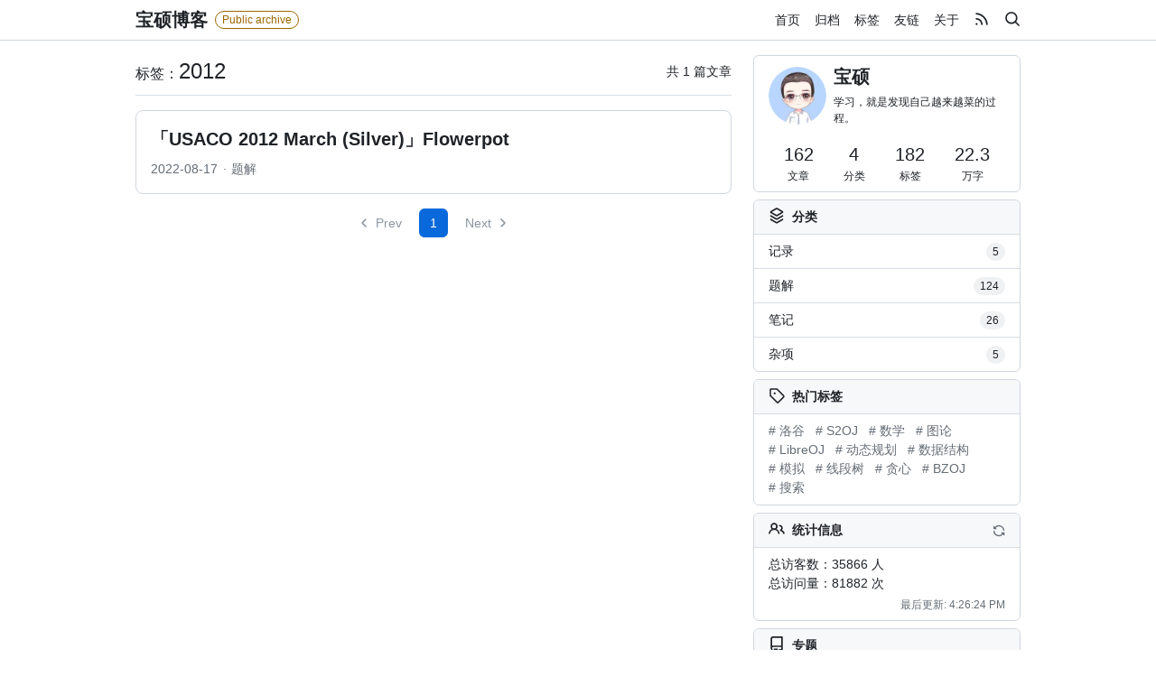

--- FILE ---
content_type: text/html
request_url: https://oi.baoshuo.ren/tags/2012/
body_size: 5248
content:
<!-- Baoshuo's OI Blog (6bc5a30) | Baoshuo ( https://baoshuo.ren ) -->
<!DOCTYPE html><html data-color-mode=auto data-dark-theme=dark data-light-theme=light lang=zh-cn><head><meta charset=utf-8><meta content="width=device-width, initial-scale=1" name=viewport><meta content=webkit name=renderer><meta content="IE=edge" http-equiv=X-UA-Compatible><meta content="telephone=no" name=format-detection><title>标签：2012 - Baoshuo's OI Blog</title><meta content="宝硕博客的 OI 分站。" name=description><meta content=宝硕博客,宝硕,Baoshuo,博客,OI,信息学竞赛,信息学奥赛,信息学奥林匹克竞赛 name=keywords><meta content="标签：2012 - Baoshuo's OI Blog" property=og:title><meta content=website property=og:type><meta content=https://oi.baoshuo.ren/tags/2012/index.html property=og:url><meta content=https://cdn.jsdelivr.net/npm/bsi@0.0.7/favicon/128x128.png property=og:image><meta content="宝硕博客的 OI 分站。" property=og:description><meta content=summary name=twitter:card><meta name=twitter:site><meta content="标签：2012 - Baoshuo's OI Blog" name=twitter:title><meta content="宝硕博客的 OI 分站。" name=twitter:description><meta content=https://cdn.jsdelivr.net/npm/bsi@0.0.7/favicon/128x128.png name=twitter:image><meta content="Baoshuo's OI Blog" name=twitter:image:alt><meta content="标签：2012 - Baoshuo's OI Blog" itemprop=name><meta content="宝硕博客的 OI 分站。" itemprop=description><meta content=https://cdn.jsdelivr.net/npm/bsi@0.0.7/favicon/128x128.png itemprop=image><link href=//oi.baoshuo.ren/tags/2012/index.html rel=canonical><link href=/styles/app.b34fab4.css rel=stylesheet><link href=//cdnjs.baoshuo.xyz/ajax/libs/Primer/20.7.1/base.min.css rel=stylesheet><link href=//cdnjs.baoshuo.xyz/ajax/libs/Primer/20.7.1/layout.min.css rel=stylesheet><link href=//cdnjs.baoshuo.xyz/ajax/libs/Primer/20.7.1/utilities.min.css rel=stylesheet><link href=//cdnjs.baoshuo.xyz/ajax/libs/Primer/20.7.1/buttons.min.css rel=stylesheet><link href=//cdnjs.baoshuo.xyz/ajax/libs/Primer/20.7.1/subhead.min.css rel=stylesheet><link href=//cdnjs.baoshuo.xyz/ajax/libs/Primer/20.7.1/navigation.min.css rel=stylesheet><link href=//cdnjs.baoshuo.xyz/ajax/libs/Primer/20.7.1/labels.min.css rel=stylesheet><link href=//cdnjs.baoshuo.xyz/ajax/libs/Primer/20.7.1/links.min.css rel=stylesheet><link href=//cdnjs.baoshuo.xyz/ajax/libs/Primer/20.7.1/alerts.min.css rel=stylesheet><link href=//cdnjs.baoshuo.xyz/ajax/libs/Primer/20.7.1/loaders.min.css rel=stylesheet><link href=//cdnjs.baoshuo.xyz/ajax/libs/Primer/20.7.1/tooltips.min.css rel=stylesheet><link as=style href=//cdnjs.baoshuo.xyz/ajax/libs/Primer/20.7.1/pagination.min.css rel=preload><link as=style href=//cdnjs.baoshuo.xyz/ajax/libs/Primer/20.7.1/blankslate.min.css rel=preload><link as=style href=//cdnjs.baoshuo.xyz/ajax/libs/Primer/20.7.1/forms.min.css rel=preload><link as=style href=//cdnjs.baoshuo.xyz/ajax/libs/Primer/20.7.1/timeline.min.css rel=preload><link as=style href=//cdnjs.baoshuo.xyz/ajax/libs/Primer/20.7.1/markdown.min.css rel=preload><link as=style href=//cdnjs.baoshuo.xyz/ajax/libs/Primer/20.7.1/actionlist.min.css rel=preload><script>"CSS"in window&&"supports"in CSS&&CSS.supports("display","grid")&&CSS.supports("gap","1px")&&"Promise"in window&&"fetch"in window||(location.href="/upgrade-browser.html");</script><script>setTimeout((function(){"serviceWorker"in navigator&&"oi.baoshuo.ren"===location.hostname&&navigator.serviceWorker.register("/sw.js")}),750);</script><script async data-api=https://stat.u.sb/api/event data-domain=oi.baoshuo.ren src=/scripts/plausible.5159705.js></script><script>window.plausible=window.plausible||function(){(window.plausible.q=window.plausible.q||[]).push(arguments)};</script><meta content="Hexo 6.3.0" name=generator><link href=/atom.xml rel=alternate title="Baoshuo's OI Blog" type=application/atom+xml></head><body class="AppFrame overflow-y-scroll"><div class="AppFrame-a11yNav border-bottom color-shadow-medium"><a class=AppFrame-a11yLink href=#start-of-content>Skip to content</a></div><div class=AppFrame-main><div class=AppFrame-header-wrapper><header class="AppFrame-subheader border-bottom color-bg-default py-2 user-select-none"><nav class="container-lg d-flex flex-column flex-items-center flex-md-justify-between flex-md-row px-3"><div class="d-flex flex-items-center"><a class="color-fg-default h3 lh-condensed-ultra no-underline py-1 text-bold" href=/>宝硕博客</a><span class="Label Label--attention ml-2">Public archive</span></div><ul class="d-flex flex-items-center flex-justify-center flex-md-justify-end flex-wrap list-style-none"><li class="d-flex flex-items-center mr-2 my-1 my-lg-0"><a class="color-fg-default no-underline" href=/>首页</a></li><li class="d-flex flex-items-center mx-2 my-1 my-lg-0"><a class="color-fg-default no-underline" href=/archives/>归档</a></li><li class="d-flex flex-items-center mx-2 my-1 my-lg-0"><a class="color-fg-default no-underline" href=/tags/>标签</a></li><li class="d-flex flex-items-center mx-2 my-1 my-lg-0"><a class="color-fg-default no-underline" href=/friends/>友链</a></li><li class="d-flex flex-items-center mx-2 my-1 my-lg-0"><a class="color-fg-default no-underline" href=/about/>关于</a></li><li class="d-flex flex-items-center mx-2 my-1 my-lg-0"><a class="color-fg-default no-underline" href=/atom.xml><svg aria-hidden=false aria-label="Atom Feed" class="octicon octicon-rss" fill=currentColor focusable=false height=18 role=img style=display:inline-block;user-select:none;vertical-align:text-bottom;overflow:visible; viewbox="0 0 16 16" width=18><path d="M2.002 2.725a.75.75 0 0 1 .797-.699C8.79 2.42 13.58 7.21 13.974 13.201a.75.75 0 0 1-1.497.098 10.502 10.502 0 0 0-9.776-9.776.747.747 0 0 1-.7-.798ZM2.84 7.05h-.002a7.002 7.002 0 0 1 6.113 6.111.75.75 0 0 1-1.49.178 5.503 5.503 0 0 0-4.8-4.8.75.75 0 0 1 .179-1.489ZM2 13a1 1 0 1 1 2 0 1 1 0 0 1-2 0Z"></path></svg></a></li><li class="d-flex flex-items-center ml-2 my-1 my-lg-0"><a class="color-fg-default no-underline" href=/search/><svg aria-hidden=false aria-label=Search class="octicon octicon-search" fill=currentColor focusable=false height=18 role=img style=display:inline-block;user-select:none;vertical-align:text-bottom;overflow:visible; viewbox="0 0 16 16" width=18><path d="M10.68 11.74a6 6 0 0 1-7.922-8.982 6 6 0 0 1 8.982 7.922l3.04 3.04a.749.749 0 0 1-.326 1.275.749.749 0 0 1-.734-.215ZM11.5 7a4.499 4.499 0 1 0-8.997 0A4.499 4.499 0 0 0 11.5 7Z"></path></svg></a></li></ul></nav></header></div><div class=AppFrame-body><div class="flash flash-full flash-warn" id=dark-reader-alert style=display:none;><div class="container-lg d-flex flex-items-center px-lg-3"><svg aria-hidden=false aria-label="Alert Icon" class="octicon octicon-alert" fill=currentColor focusable=false height=18 role=img style=display:inline-block;user-select:none;vertical-align:text-bottom;overflow:visible; viewbox="0 0 16 16" width=18><path d="M6.457 1.047c.659-1.234 2.427-1.234 3.086 0l6.082 11.378A1.75 1.75 0 0 1 14.082 15H1.918a1.75 1.75 0 0 1-1.543-2.575Zm1.763.707a.25.25 0 0 0-.44 0L1.698 13.132a.25.25 0 0 0 .22.368h12.164a.25.25 0 0 0 .22-.368Zm.53 3.996v2.5a.75.75 0 0 1-1.5 0v-2.5a.75.75 0 0 1 1.5 0ZM9 11a1 1 0 1 1-2 0 1 1 0 0 1 2 0Z"></path></svg><div><p class="h5 mb-1">您似乎正在使用 Dark Reader</p><p class=text-small>本站支持根据系统偏好开启深色模式，使用 Dark Reader 可能会导致内容显示异常，推荐对本站禁用 Dark Reader。</p></div></div></div><div id=start-of-content></div><main class=py-3><link href=//cdnjs.baoshuo.xyz/ajax/libs/Primer/20.7.1/pagination.min.css rel=stylesheet><div class="bs__Layout container-lg Layout Layout--flowRow-until-md Layout--sidebarPosition-end px-3"><div class="bs__Layout-main Layout-main"><div class=Subhead><h2 class=Subhead-heading><span class=f4>标签：</span>2012</h2><div class=Subhead-actions>共 1 篇文章</div></div><article class="border mb-3 p-3 rounded-3"><h1 class="h3 mb-2"><a class="color-fg-default no-underline" href=/usaco12mar-fpot/>「USACO 2012 March (Silver)」Flowerpot</a></h1><div class="color-fg-muted mt-2"><time datetime=2022-08-17T06:55:39.000Z>2022-08-17</time><span class=dot></span><a class=Link--muted href=/categories/%E9%A2%98%E8%A7%A3/>题解</a></div></article><nav aria-label=Pagination class=paginate-container><div class=pagination><span aria-disabled=true class="mx-1 previous_page" rel=prev>Prev</span><span aria-current=page class=mx-1>1</span><span aria-disabled=true class="mx-1 next_page" rel=next>Next</span></div></nav></div><aside class="bs__Layout-sidebar Layout-sidebar"><div class="border d-flex flex-column flex-items-center mb-2 px-3 py-2 rounded-2"><div class="d-flex flex-items-center mb-2"><picture><source srcset=https://s1.baoshuo.ren/2022/06/22/J75qDA6oBNfbRFZ.webp type=image/webp><img alt=Avatar class=circle decoding=async height=64 loading=lazy src=//s1.baoshuo.ren/2022/06/22/lCFoqnS7weBhTkX.png width=64></picture><div class="d-flex flex-column ml-2"><div class="h3 mb-1">宝硕</div><div class="f6 mb-2">学习，就是发现自己越来越菜的过程。</div></div></div><ul class="d-flex flex-justify-around width-full"><li class="d-flex flex-column flex-items-center"><span class=f3>162</span> <span class=f6>文章</span></li><li class="d-flex flex-column flex-items-center"><span class=f3>4</span> <span class=f6>分类</span></li><li class="d-flex flex-column flex-items-center"><span class=f3>182</span> <span class=f6>标签</span></li><li class="d-flex flex-column flex-items-center"><span class=f3>22.3</span> <span class=f6>万字</span></li></ul></div><div class="mb-2 position-md-sticky top-3"><div aria-labeled-by=categories-heading class="mb-2 menu"><h2 class="color-bg-inset menu-heading" id=categories-heading><svg aria-hidden=false aria-label="Categories Icon" class=mr-2 fill=currentColor focusable=false height=18 role=img style=display:inline-block;user-select:none;vertical-align:text-bottom;overflow:visible; viewbox="0 0 16 16" width=18><path d="M7.122.392a1.75 1.75 0 0 1 1.756 0l5.003 2.902c.83.481.83 1.68 0 2.162L8.878 8.358a1.75 1.75 0 0 1-1.756 0L2.119 5.456a1.251 1.251 0 0 1 0-2.162ZM8.125 1.69a.248.248 0 0 0-.25 0l-4.63 2.685 4.63 2.685a.248.248 0 0 0 .25 0l4.63-2.685ZM1.601 7.789a.75.75 0 0 1 1.025-.273l5.249 3.044a.248.248 0 0 0 .25 0l5.249-3.044a.75.75 0 0 1 .752 1.298l-5.248 3.044a1.75 1.75 0 0 1-1.756 0L1.874 8.814A.75.75 0 0 1 1.6 7.789Zm0 3.5a.75.75 0 0 1 1.025-.273l5.249 3.044a.248.248 0 0 0 .25 0l5.249-3.044a.75.75 0 0 1 .752 1.298l-5.248 3.044a1.75 1.75 0 0 1-1.756 0l-5.248-3.044a.75.75 0 0 1-.273-1.025Z"></path></svg>分类</h2><a class="d-flex flex-items-center flex-justify-between menu-item" href=/categories/%E8%AE%B0%E5%BD%95/>记录 <span class="Counter ml-1">5</span></a> <a class="d-flex flex-items-center flex-justify-between menu-item" href=/categories/%E9%A2%98%E8%A7%A3/>题解 <span class="Counter ml-1">124</span></a> <a class="d-flex flex-items-center flex-justify-between menu-item" href=/categories/%E7%AC%94%E8%AE%B0/>笔记 <span class="Counter ml-1">26</span></a> <a class="d-flex flex-items-center flex-justify-between menu-item" href=/categories/%E6%9D%82%E9%A1%B9/>杂项 <span class="Counter ml-1">5</span></a> </div><div aria-labeled-by=tags-heading class="border mb-2 overflow-hidden rounded-2"><div class="color-bg-inset mb-0 pt-2 px-3 Subhead"><h2 class="h5 Subhead-heading" id=tags-heading><svg aria-hidden=false aria-label="Tags Icon" class=mr-2 fill=currentColor focusable=false height=18 role=img style=display:inline-block;user-select:none;vertical-align:text-bottom;overflow:visible; viewbox="0 0 16 16" width=18><path d="M1 7.775V2.75C1 1.784 1.784 1 2.75 1h5.025c.464 0 .91.184 1.238.513l6.25 6.25a1.75 1.75 0 0 1 0 2.474l-5.026 5.026a1.75 1.75 0 0 1-2.474 0l-6.25-6.25A1.752 1.752 0 0 1 1 7.775Zm1.5 0c0 .066.026.13.073.177l6.25 6.25a.25.25 0 0 0 .354 0l5.025-5.025a.25.25 0 0 0 0-.354l-6.25-6.25a.25.25 0 0 0-.177-.073H2.75a.25.25 0 0 0-.25.25ZM6 5a1 1 0 1 1 0 2 1 1 0 0 1 0-2Z"></path></svg>热门标签</h2></div><div class="px-3 py-2 width-full"><a class="d-inline-block Link--secondary mr-2 no-underline" href=/tags/%E6%B4%9B%E8%B0%B7/># 洛谷</a> <a class="d-inline-block Link--secondary mr-2 no-underline" href=/tags/S2OJ/># S2OJ</a> <a class="d-inline-block Link--secondary mr-2 no-underline" href=/tags/%E6%95%B0%E5%AD%A6/># 数学</a> <a class="d-inline-block Link--secondary mr-2 no-underline" href=/tags/%E5%9B%BE%E8%AE%BA/># 图论</a> <a class="d-inline-block Link--secondary mr-2 no-underline" href=/tags/LibreOJ/># LibreOJ</a> <a class="d-inline-block Link--secondary mr-2 no-underline" href=/tags/%E5%8A%A8%E6%80%81%E8%A7%84%E5%88%92/># 动态规划</a> <a class="d-inline-block Link--secondary mr-2 no-underline" href=/tags/%E6%95%B0%E6%8D%AE%E7%BB%93%E6%9E%84/># 数据结构</a> <a class="d-inline-block Link--secondary mr-2 no-underline" href=/tags/%E6%A8%A1%E6%8B%9F/># 模拟</a> <a class="d-inline-block Link--secondary mr-2 no-underline" href=/tags/%E7%BA%BF%E6%AE%B5%E6%A0%91/># 线段树</a> <a class="d-inline-block Link--secondary mr-2 no-underline" href=/tags/%E8%B4%AA%E5%BF%83/># 贪心</a> <a class="d-inline-block Link--secondary mr-2 no-underline" href=/tags/BZOJ/># BZOJ</a> <a class="d-inline-block Link--secondary mr-2 no-underline" href=/tags/%E6%90%9C%E7%B4%A2/># 搜索</a> </div></div><div aria-labeled-by=stats-heading class="border mb-2 overflow-hidden rounded-2"><div class="color-bg-inset mb-0 pt-2 px-3 Subhead"><h2 class="h5 Subhead-heading" id=stats-heading><span aria-label="自 2022 年 5 月以来的统计信息" class="tooltipped tooltipped-se" style=cursor:help;><svg aria-hidden=false aria-label="Analytics Icon" class=mr-2 fill=currentColor focusable=false height=18 role=img style=display:inline-block;user-select:none;vertical-align:text-bottom;overflow:visible; viewbox="0 0 16 16" width=18><path d="M2 5.5a3.5 3.5 0 1 1 5.898 2.549 5.508 5.508 0 0 1 3.034 4.084.75.75 0 1 1-1.482.235 4 4 0 0 0-7.9 0 .75.75 0 0 1-1.482-.236A5.507 5.507 0 0 1 3.102 8.05 3.493 3.493 0 0 1 2 5.5ZM11 4a3.001 3.001 0 0 1 2.22 5.018 5.01 5.01 0 0 1 2.56 3.012.749.749 0 0 1-.885.954.752.752 0 0 1-.549-.514 3.507 3.507 0 0 0-2.522-2.372.75.75 0 0 1-.574-.73v-.352a.75.75 0 0 1 .416-.672A1.5 1.5 0 0 0 11 5.5.75.75 0 0 1 11 4Zm-5.5-.5a2 2 0 1 0-.001 3.999A2 2 0 0 0 5.5 3.5Z"></path></svg>统计信息</span></h2><div class="d-flex items-center m-0 Subhead-actions"><button class="btn-octicon m-0 p-0" id=sidebar__stats-refresh title=Refresh type=button><svg aria-hidden=false aria-label="Refresh Icon" class="octicon octicon-sync" fill=currentColor focusable=false height=14 role=img style=display:inline-block;user-select:none;vertical-align:text-bottom;overflow:visible; viewbox="0 0 16 16" width=14><path d="M1.705 8.005a.75.75 0 0 1 .834.656 5.5 5.5 0 0 0 9.592 2.97l-1.204-1.204a.25.25 0 0 1 .177-.427h3.646a.25.25 0 0 1 .25.25v3.646a.25.25 0 0 1-.427.177l-1.38-1.38A7.002 7.002 0 0 1 1.05 8.84a.75.75 0 0 1 .656-.834ZM8 2.5a5.487 5.487 0 0 0-4.131 1.869l1.204 1.204A.25.25 0 0 1 4.896 6H1.25A.25.25 0 0 1 1 5.75V2.104a.25.25 0 0 1 .427-.177l1.38 1.38A7.002 7.002 0 0 1 14.95 7.16a.75.75 0 0 1-1.49.178A5.5 5.5 0 0 0 8 2.5Z"></path></svg></button></div></div><div class="px-3 py-2 width-full"><div id=sidebar__stats-loading><svg class="anim-rotate d-block mx-auto" fill=none height=32px viewbox="0 0 16 16" width=32px><circle cx=8 cy=8 r=7 stroke=currentColor stroke-opacity=0.25 stroke-width=2 vector-effect=non-scaling-stroke></circle><path d="M15 8a7.002 7.002 0 00-7-7" stroke=currentColor stroke-linecap=round stroke-width=2 vector-effect=non-scaling-stroke></path></svg><div class="mt-1 text-center">加载中<span class=AnimatedEllipsis></span></div></div><div id=sidebar__stats-content style=display:none;></div></div><script src=/scripts/sidebar.cc7b995.js></script></div><div aria-labeled-by=pages-heading class="mb-2 menu"><h2 class="color-bg-inset menu-heading" id=pages-heading><svg aria-hidden=true class=mr-2 fill=currentColor focusable=false height=18 role=img style=display:inline-block;user-select:none;vertical-align:text-bottom;overflow:visible; viewbox="0 0 16 16" width=18><path d="M2 2.5A2.5 2.5 0 0 1 4.5 0h8.75a.75.75 0 0 1 .75.75v12.5a.75.75 0 0 1-.75.75h-2.5a.75.75 0 0 1 0-1.5h1.75v-2h-8a1 1 0 0 0-.714 1.7.75.75 0 1 1-1.072 1.05A2.495 2.495 0 0 1 2 11.5Zm10.5-1h-8a1 1 0 0 0-1 1v6.708A2.486 2.486 0 0 1 4.5 9h8ZM5 12.25a.25.25 0 0 1 .25-.25h3.5a.25.25 0 0 1 .25.25v3.25a.25.25 0 0 1-.4.2l-1.45-1.087a.249.249 0 0 0-.3 0L5.4 15.7a.25.25 0 0 1-.4-.2Z"></path></svg>专题</h2><a class=menu-item href=/code-style-guide/>代码风格指南</a> <a class=menu-item href=/math-formulas/>常用数学符号</a> <a class=menu-item href=/noi-outline/>NOI 大纲</a> </div></div></aside></div></main></div><footer class="AppFrame-footer color-bg-subtle color-fg-muted user-select-none"><div class="container-lg d-md-flex f5 flex-md-items-center flex-md-justify-between px-3 py-4"><div class="d-flex d-md-block flex-column-reverse"><span>Copyright © 2019 - 2025 <a class=Link--muted href=/>Baoshuo's OI Blog</a><span class="d-md-inline-block d-none dot"></span></span><span class="d-block d-md-inline-block"><a class=Link--muted href=https://beian.miit.gov.cn rel="nofollow noopener noreferer" target=_blank>冀ICP备15024669号-3</a></span></div><div>Powered by <a class=Link--muted href=https://hexo.io rel="external nofollow noopener" target=_blank>Hexo</a><span class=dot></span>Designed by <a class=Link--muted href="https://baoshuo.ren/?utm_source=oi.baoshuo.ren&amp;utm_medium=footer" rel="external nofollow noopener" target=_blank>Baoshuo</a></div></div></footer></div><script async src=//cdnjs.baoshuo.xyz/ajax/libs/instant.page/5.2.0/instantpage.min.js></script></body></html>

--- FILE ---
content_type: text/css; charset=utf-8
request_url: https://cdnjs.baoshuo.xyz/ajax/libs/Primer/20.7.1/pagination.min.css
body_size: 209
content:
.pagination a,.pagination em,.pagination span{min-width:32px;padding:5px 10px;font-style:normal;line-height:20px;color:var(--color-fg-default);text-align:center;white-space:nowrap;vertical-align:middle;cursor:pointer;-webkit-user-select:none;user-select:none;border:1px solid transparent;border-radius:6px;transition:border-color .2s cubic-bezier(.3,0,.5,1)}.pagination a:focus,.pagination a:hover,.pagination em:focus,.pagination em:hover,.pagination span:focus,.pagination span:hover{text-decoration:none;border-color:var(--color-border-default);transition-duration:.1s}.pagination a:active,.pagination em:active,.pagination span:active{border-color:var(--color-border-muted);transition:none}.pagination .next_page,.pagination .previous_page{color:var(--color-accent-fg)}.pagination .current,.pagination .current:hover,.pagination [aria-current]:not([aria-current=false]){color:var(--color-fg-on-emphasis);background-color:var(--color-accent-emphasis);border-color:transparent}.pagination .disabled,.pagination .disabled:hover,.pagination .gap,.pagination .gap:hover,.pagination [aria-disabled=true],.pagination [aria-disabled=true]:hover{color:var(--color-primer-fg-disabled);cursor:default;border-color:transparent}@supports(clip-path:polygon(50% 0,100% 50%,50% 100%)){.pagination .next_page::after,.pagination .previous_page::before{display:inline-block;width:16px;height:16px;vertical-align:text-bottom;content:"";background-color:currentColor}.pagination .previous_page::before{margin-right:4px;clip-path:polygon(9.8px 12.8px,8.7px 12.8px,4.5px 8.5px,4.5px 7.5px,8.7px 3.2px,9.8px 4.3px,6.1px 8px,9.8px 11.7px,9.8px 12.8px)}.pagination .next_page::after{margin-left:4px;clip-path:polygon(6.2px 3.2px,7.3px 3.2px,11.5px 7.5px,11.5px 8.5px,7.3px 12.8px,6.2px 11.7px,9.9px 8px,6.2px 4.3px,6.2px 3.2px)}}.pagination>*{display:none}.pagination>.next_page,.pagination>.previous_page,.pagination>:first-child,.pagination>:last-child{display:inline-block}@media(min-width:544px){.pagination>.current,.pagination>.gap,.pagination>:nth-child(2),.pagination>:nth-last-child(2){display:inline-block}}@media(min-width:768px){.pagination>*{display:inline-block}}.paginate-container{margin-top:16px;margin-bottom:16px;text-align:center}.paginate-container .pagination{display:inline-block}

--- FILE ---
content_type: text/css; charset=utf-8
request_url: https://cdnjs.baoshuo.xyz/ajax/libs/Primer/20.7.1/blankslate.min.css
body_size: 101
content:
.blankslate{position:relative;padding:32px;text-align:center}.blankslate p{color:var(--color-fg-muted)}.blankslate code{padding:2px 5px 3px;font-size:14px;background:var(--color-canvas-default);border:1px solid var(--color-border-muted);border-radius:6px}.blankslate img{width:56px;height:56px}.blankslate-icon{margin-right:4px;margin-bottom:8px;margin-left:4px;color:var(--color-fg-muted)}.blankslate-image{margin-bottom:16px}.blankslate-heading{margin-bottom:4px}.blankslate-action{margin-top:16px}.blankslate-action:first-of-type{margin-top:24px}.blankslate-action:last-of-type{margin-bottom:8px}.blankslate-capped{border-radius:0 0 6px 6px}.blankslate-spacious{padding:80px 40px}.blankslate-narrow{max-width:485px;margin:0 auto}.blankslate-large img{width:80px;height:80px}.blankslate-large h3{margin:16px 0;font-size:24px}.blankslate-large p{font-size:16px}.blankslate-clean-background{border:0}

--- FILE ---
content_type: text/css; charset=utf-8
request_url: https://cdnjs.baoshuo.xyz/ajax/libs/Primer/20.7.1/forms.min.css
body_size: 6673
content:
fieldset{padding:0;margin:0;border:0}label{font-weight:var(--base-text-weight-semibold,600)}.form-control,.form-select{padding:5px 12px;font-size:14px;line-height:20px;color:var(--color-fg-default);vertical-align:middle;background-color:var(--color-canvas-default);background-repeat:no-repeat;background-position:right 8px center;border:1px solid var(--color-border-default);border-radius:6px;box-shadow:var(--color-primer-shadow-inset);transition:80ms cubic-bezier(.33,1,.68,1);transition-property:color,background-color,box-shadow,border-color}.form-control:focus,.form-select:focus{border-color:var(--color-accent-fg);outline:0;box-shadow:inset 0 0 0 1px var(--color-accent-fg)}.form-control:focus:not(:focus-visible),.form-select:focus:not(:focus-visible){border-color:transparent;border-color:var(--color-accent-fg);outline:0;box-shadow:inset 0 0 0 1px transparent}.form-control:focus-visible,.form-select:focus-visible{border-color:var(--color-accent-fg);outline:0;box-shadow:inset 0 0 0 1px var(--color-accent-fg)}.form-control.border-0:focus,.form-control.border-0:focus-visible,.form-select.border-0:focus,.form-select.border-0:focus-visible{border:1px solid var(--color-accent-fg)!important}.form-control[disabled],.form-select[disabled],fieldset[disabled] .form-control,fieldset[disabled] .form-select{color:var(--color-primer-fg-disabled);background-color:var(--color-input-disabled-bg);border-color:var(--color-border-default);-webkit-text-fill-color:var(--color-primer-fg-disabled);opacity:1}.form-control[disabled]::placeholder,.form-select[disabled]::placeholder,fieldset[disabled] .form-control::placeholder,fieldset[disabled] .form-select::placeholder{color:var(--color-primer-fg-disabled)}@supports(-webkit-touch-callout:none){.form-control,.form-select{font-size:16px}@media(min-width:768px){.form-control,.form-select{font-size:14px}}}textarea.form-control{padding-top:8px;padding-bottom:8px;line-height:1.5}.input-contrast{background-color:var(--color-canvas-inset)}.input-contrast:focus{background-color:var(--color-canvas-default)}::placeholder{color:var(--color-fg-subtle);opacity:1}.input-sm{min-height:28px;padding-top:3px;padding-bottom:3px;font-size:12px;line-height:20px}.input-lg{font-size:16px}.input-block{display:block;width:100%}.input-monospace{font-family:ui-monospace,SFMono-Regular,SF Mono,Menlo,Consolas,Liberation Mono,monospace}.input-hide-webkit-autofill::-webkit-contacts-auto-fill-button{position:absolute;right:0;display:none!important;pointer-events:none;visibility:hidden}.form-checkbox{padding-left:20px;margin:15px 0;vertical-align:middle}.form-checkbox label em.highlight{position:relative;left:-4px;padding:2px 4px;font-style:normal;background:var(--color-attention-subtle);border-radius:6px}.form-checkbox input[type=checkbox],.form-checkbox input[type=radio]{float:left;margin:5px 0 0 -20px;vertical-align:middle}.form-checkbox .note{display:block;margin:0;font-size:12px;font-weight:var(--base-text-weight-normal,400);color:var(--color-fg-muted)}.form-checkbox-details{display:none}.form-checkbox-details-trigger:checked~* .form-checkbox-details,.form-checkbox-details-trigger:checked~.form-checkbox-details{display:block}.hfields{margin:15px 0}.hfields::before{display:table;content:""}.hfields::after{display:table;clear:both;content:""}.hfields .form-group{float:left;margin:0 30px 0 0}.hfields .form-group .form-group-header label,.hfields .form-group dt label{display:inline-block;margin:5px 0 0;color:var(--color-fg-muted)}.hfields .form-group .form-group-header img,.hfields .form-group dt img{position:relative;top:-2px}.hfields .btn{float:left;margin:28px 25px 0 -20px}.hfields .form-select{margin-top:5px}input::-webkit-inner-spin-button,input::-webkit-outer-spin-button{margin:0;appearance:none}.form-actions::before{display:table;content:""}.form-actions::after{display:table;clear:both;content:""}.form-actions .btn{float:right}.form-actions .btn+.btn{margin-right:5px}.form-warning{padding:8px 10px;margin:10px 0;font-size:14px;color:var(--color-attention-fg);background:var(--color-attention-subtle);border:1px solid var(--color-attention-emphasis);border-radius:6px}.form-warning p{margin:0;line-height:1.5}.form-warning a{font-weight:var(--base-text-weight-semibold,600)}.form-select{display:inline-block;max-width:100%;height:32px;padding-right:24px;background-color:var(--color-canvas-default);background-image:url([data-uri]);background-repeat:no-repeat;background-position:right 4px center;background-size:16px;appearance:none}.form-select::-ms-expand{opacity:0}.form-select[multiple]{height:auto}[data-color-mode=dark][data-dark-theme*=dark] .form-select,[data-color-mode=light][data-light-theme*=dark] .form-select{background-image:url([data-uri])}@media(prefers-color-scheme:light){[data-color-mode=auto][data-light-theme*=dark] .form-select{background-image:url([data-uri])}}@media(prefers-color-scheme:dark){[data-color-mode=auto][data-dark-theme*=dark] .form-select{background-image:url([data-uri])}}.select-sm{height:28px;padding-top:3px;padding-bottom:3px;font-size:12px}.select-sm[multiple]{height:auto;min-height:0}.form-group{margin:15px 0}.form-group .form-control.autocomplete-embedded-icon-wrap:focus-within{background-color:var(--color-canvas-default)}.form-group .form-control{width:440px;max-width:100%;margin-right:5px;background-color:var(--color-canvas-inset)}.form-group .form-control:focus{background-color:var(--color-canvas-default)}.form-group .form-control.shorter{width:130px}.form-group .form-control.short{width:250px}.form-group .form-control.input-block,.form-group .form-control.long{width:100%}.form-group textarea.form-control{width:100%;height:200px;min-height:200px}.form-group textarea.form-control.short{height:50px;min-height:50px}.form-group .form-group-header,.form-group dt{margin:0 0 6px}.form-group label{position:relative}.form-group.flattened .form-group-header,.form-group.flattened dt{float:left;margin:0;line-height:32px}.form-group.flattened .form-group-body,.form-group.flattened dd{line-height:32px}.form-group .form-group-body h4,.form-group dd h4{margin:4px 0 0}.form-group .form-group-body h4.is-error,.form-group dd h4.is-error{color:var(--color-danger-fg)}.form-group .form-group-body h4.is-success,.form-group dd h4.is-success{color:var(--color-success-fg)}.form-group .form-group-body h4+.note,.form-group dd h4+.note{margin-top:0}.form-group.required .form-group-header label::after,.form-group.required dt label::after{padding-left:5px;color:var(--color-danger-fg);content:"*"}.form-group .error,.form-group .indicator,.form-group .success{display:none;font-size:12px;font-weight:var(--base-text-weight-semibold,600)}.form-group.loading{opacity:.5}.form-group.loading .indicator{display:inline}.form-group.loading .spinner{display:inline-block;vertical-align:middle}.form-group.successful .success{display:inline;color:var(--color-success-fg)}.form-group.errored .error,.form-group.errored .success,.form-group.errored .warning,.form-group.successed .error,.form-group.successed .success,.form-group.successed .warning,.form-group.warn .error,.form-group.warn .success,.form-group.warn .warning{position:absolute;z-index:10;display:block;max-width:450px;padding:4px 8px;margin:8px 0 0;font-size:12px;font-weight:var(--base-text-weight-normal,400);border-style:solid;border-width:1px;border-radius:6px}.form-group.errored .error::after,.form-group.errored .error::before,.form-group.errored .success::after,.form-group.errored .success::before,.form-group.errored .warning::after,.form-group.errored .warning::before,.form-group.successed .error::after,.form-group.successed .error::before,.form-group.successed .success::after,.form-group.successed .success::before,.form-group.successed .warning::after,.form-group.successed .warning::before,.form-group.warn .error::after,.form-group.warn .error::before,.form-group.warn .success::after,.form-group.warn .success::before,.form-group.warn .warning::after,.form-group.warn .warning::before{position:absolute;bottom:100%;left:10px;z-index:15;width:0;height:0;pointer-events:none;content:" ";border:solid transparent}.form-group.errored .error::after,.form-group.errored .success::after,.form-group.errored .warning::after,.form-group.successed .error::after,.form-group.successed .success::after,.form-group.successed .warning::after,.form-group.warn .error::after,.form-group.warn .success::after,.form-group.warn .warning::after{border-width:5px}.form-group.errored .error::before,.form-group.errored .success::before,.form-group.errored .warning::before,.form-group.successed .error::before,.form-group.successed .success::before,.form-group.successed .warning::before,.form-group.warn .error::before,.form-group.warn .success::before,.form-group.warn .warning::before{margin-left:-1px;border-width:6px}.form-group.successed .success{color:var(--color-fg-default);background-color:var(--color-canvas-default);background-image:linear-gradient(var(--color-success-subtle),var(--color-success-subtle));border-color:var(--color-success-muted)}.form-group.successed .success::after{border-bottom-color:var(--color-success-subtle)}.form-group.successed .success::before{border-bottom-color:var(--color-success-muted)}.form-group.warn .form-control:not(:focus,:focus-visible){border-color:var(--color-attention-emphasis)}.form-group.warn .warning{color:var(--color-fg-default);background-color:var(--color-canvas-default);background-image:linear-gradient(var(--color-attention-subtle),var(--color-attention-subtle));border-color:var(--color-attention-muted)}.form-group.warn .warning::after{border-bottom-color:var(--color-attention-subtle)}.form-group.warn .warning::before{border-bottom-color:var(--color-attention-muted)}.form-group.errored .form-control:not(:focus,:focus-visible){border-color:var(--color-danger-emphasis)}.form-group.errored label{color:var(--color-danger-fg)}.form-group.errored .error{color:var(--color-fg-default);background-color:var(--color-canvas-default);background-image:linear-gradient(var(--color-danger-subtle),var(--color-danger-subtle));border-color:var(--color-danger-muted)}.form-group.errored .error::after{border-bottom-color:var(--color-danger-subtle)}.form-group.errored .error::before{border-bottom-color:var(--color-danger-muted)}.note{min-height:17px;margin:4px 0 2px;font-size:12px;color:var(--color-fg-muted)}.note .spinner{margin-right:3px;vertical-align:middle}.form-group>.form-group-body .form-control.is-autocheck-errored,.form-group>.form-group-body .form-control.is-autocheck-loading,.form-group>.form-group-body .form-control.is-autocheck-successful,dl.form-group>dd .form-control.is-autocheck-errored,dl.form-group>dd .form-control.is-autocheck-loading,dl.form-group>dd .form-control.is-autocheck-successful{padding-right:30px}.form-group>.form-group-body .form-control.is-autocheck-loading,dl.form-group>dd .form-control.is-autocheck-loading{background-image:url(/images/spinners/octocat-spinner-16px.gif)}.form-group>.form-group-body .form-control.is-autocheck-successful,dl.form-group>dd .form-control.is-autocheck-successful{background-image:url(/images/modules/ajax/success.png)}.form-group>.form-group-body .form-control.is-autocheck-errored,dl.form-group>dd .form-control.is-autocheck-errored{background-image:url(/images/modules/ajax/error.png)}@media only screen and (-webkit-min-device-pixel-ratio:2),only screen and (-moz-min-device-pixel-ratio:2),only screen and (min-device-pixel-ratio:2),only screen and (min-resolution:192dpi),only screen and (min-resolution:2dppx){.form-group>.form-group-body .form-control.is-autocheck-errored,.form-group>.form-group-body .form-control.is-autocheck-loading,.form-group>.form-group-body .form-control.is-autocheck-successful,dl.form-group>dd .form-control.is-autocheck-errored,dl.form-group>dd .form-control.is-autocheck-loading,dl.form-group>dd .form-control.is-autocheck-successful{background-size:16px 16px}.form-group>.form-group-body .form-control.is-autocheck-loading,dl.form-group>dd .form-control.is-autocheck-loading{background-image:url(/images/spinners/octocat-spinner-32.gif)}.form-group>.form-group-body .form-control.is-autocheck-successful,dl.form-group>dd .form-control.is-autocheck-successful{background-image:url(/images/modules/ajax/success@2x.png)}.form-group>.form-group-body .form-control.is-autocheck-errored,dl.form-group>dd .form-control.is-autocheck-errored{background-image:url(/images/modules/ajax/error@2x.png)}}.status-indicator{display:inline-block;width:16px;height:16px;margin-left:5px}.status-indicator .octicon{display:none}.status-indicator-success::before{content:""}.status-indicator-success .octicon-check{display:inline-block;color:var(--color-success-fg);fill:var(--color-success-fg)}.status-indicator-success .octicon-x{display:none}.status-indicator-failed::before{content:""}.status-indicator-failed .octicon-check{display:none}.status-indicator-failed .octicon-x{display:inline-block;color:var(--color-danger-fg);fill:var(--color-danger-fg)}.status-indicator-loading{width:16px;background-image:url(/images/spinners/octocat-spinner-32-EAF2F5.gif);background-repeat:no-repeat;background-position:0 0;background-size:16px}.inline-form{display:inline-block}.inline-form .btn-plain{background-color:transparent;border:0}.drag-and-drop{padding:7px 10px;margin:0;font-size:13px;line-height:16px;color:var(--color-fg-muted);background-color:var(--color-canvas-subtle);border:1px solid var(--color-border-default);border-top:0;border-bottom-right-radius:6px;border-bottom-left-radius:6px}.drag-and-drop .default,.drag-and-drop .error,.drag-and-drop .loading{display:none}.drag-and-drop .error{color:var(--color-danger-fg)}.drag-and-drop img{vertical-align:top}.is-default .drag-and-drop .default{display:inline-block}.is-uploading .drag-and-drop .loading{display:inline-block}.is-bad-file .drag-and-drop .bad-file{display:inline-block}.is-duplicate-filename .drag-and-drop .duplicate-filename{display:inline-block}.is-too-big .drag-and-drop .too-big{display:inline-block}.is-hidden-file .drag-and-drop .hidden-file{display:inline-block}.is-empty .drag-and-drop .empty{display:inline-block}.is-bad-permissions .drag-and-drop .bad-permissions{display:inline-block}.is-repository-required .drag-and-drop .repository-required{display:inline-block}.drag-and-drop-error-info{font-weight:var(--base-text-weight-normal,400);color:var(--color-fg-muted)}.drag-and-drop-error-info a{color:var(--color-accent-fg)}.is-failed .drag-and-drop .failed-request{display:inline-block}.manual-file-chooser{position:absolute;width:240px;padding:5px;margin-left:-80px;cursor:pointer;opacity:.0001}.manual-file-chooser:hover+.manual-file-chooser-text{text-decoration:underline}.btn .manual-file-chooser{top:0;padding:0;line-height:34px}.upload-enabled textarea{display:block;border-bottom:1px dashed var(--color-border-default);border-bottom-right-radius:0;border-bottom-left-radius:0}.upload-enabled.focused{border-color:var(--color-accent-fg);border-radius:6px;outline:0;box-shadow:0 0 0 2px var(--color-accent-fg)}.upload-enabled.focused .form-control{border-color:transparent;border-bottom-color:var(--color-accent-fg);box-shadow:none}.upload-enabled.focused .drag-and-drop{border-color:transparent}.dragover .drag-and-drop,.dragover textarea{box-shadow:#c9ff00 0 0 3px}.write-content{position:relative}.previewable-comment-form{position:relative}.previewable-comment-form .tabnav{position:relative;padding:8px 8px 0}.previewable-comment-form .comment{border:1px solid var(--color-border-default)}.previewable-comment-form .comment-form-error{margin-bottom:8px}.previewable-comment-form .preview-content,.previewable-comment-form .write-content{display:none;margin:0 8px 8px}.previewable-comment-form.preview-selected .preview-content,.previewable-comment-form.write-selected .write-content{display:block}.previewable-comment-form textarea{display:block;width:100%;min-height:100px;max-height:500px;padding:8px;resize:vertical}.form-action-spacious{margin-top:10px}div.composer{margin-top:0;border:0}.composer .comment-form-textarea{height:200px;min-height:200px}.composer .tabnav{margin:0 0 10px}h2.account{margin:15px 0 0;font-size:18px;font-weight:var(--base-text-weight-normal,400);color:var(--color-fg-muted)}p.explain{position:relative;font-size:12px;color:var(--color-fg-muted)}p.explain strong{color:var(--color-fg-default)}p.explain .octicon{margin-right:5px;color:var(--color-fg-muted)}p.explain .minibutton{top:-4px;float:right}.form-group label{position:static}.input-group{display:table}.input-group .form-control{position:relative;width:100%}.input-group .form-control:focus{z-index:2}.input-group .form-control+.btn{margin-left:0}.input-group.inline{display:inline-table}.input-group:focus-within button{outline-offset:0}.input-group .form-control.autocomplete-embedded-icon-wrap{display:inline-flex;padding:5px 8px}.input-group .form-control,.input-group-button{display:table-cell}.input-group-button{width:1%;vertical-align:middle}.input-group-button--autocomplete-embedded-icon{vertical-align:bottom}.input-group .form-control:first-child,.input-group-button:first-child .btn{border-top-right-radius:0;border-bottom-right-radius:0}.input-group-button:first-child .btn{margin-right:-1px}.input-group .form-control:last-child,.input-group-button:last-child .btn{border-top-left-radius:0;border-bottom-left-radius:0}.input-group-button:last-child .btn{margin-left:-1px}.radio-group::before{display:table;content:""}.radio-group::after{display:table;clear:both;content:""}.radio-label{float:left;padding:6px 16px 6px 36px;margin-left:-1px;font-size:14px;line-height:20px;color:var(--color-fg-default);cursor:pointer;border:1px solid var(--color-border-default)}:checked+.radio-label{position:relative;z-index:1;border-color:var(--color-accent-emphasis)}.radio-label:first-of-type{margin-left:0;border-top-left-radius:6px;border-bottom-left-radius:6px}.radio-label:last-of-type{border-top-right-radius:6px;border-bottom-right-radius:6px}.radio-label .octicon{margin-left:4px;color:var(--color-fg-subtle)}.radio-input{z-index:3;float:left;margin:10px -32px 0 16px}.radio-input:disabled{position:relative}.radio-input:disabled+.radio-label{color:var(--color-primer-fg-disabled);cursor:default;background-color:var(--color-neutral-subtle)}.radio-input:disabled+.radio-label .octicon{color:inherit}.FormControl{display:inline-flex;flex-direction:column;gap:var(--base-size-4,4px)}.FormControl--fullWidth{display:flex}.FormControl-label{font-size:var(--primer-text-body-size-medium,14px);font-weight:var(--base-text-weight-semibold,600);line-height:var(--primer-text-body-lineHeight-medium,1.4285714286);color:var(--color-fg-default);-webkit-user-select:none;user-select:none}.FormControl-caption{margin-bottom:0;font-size:var(--primer-text-caption-size,12px);font-weight:var(--primer-text-caption-weight,400);line-height:var(--primer-text-caption-lineHeight,1.3333333333);color:var(--color-fg-muted)}.FormControl-inlineValidation{display:flex;font-size:var(--primer-text-caption-size,12px);font-weight:var(--base-text-weight-semibold,600);color:var(--color-danger-fg);fill:var(--color-danger-fg);flex-direction:row;align-items:center;gap:var(--base-size-4,4px)}.FormControl-inlineValidation p{margin-bottom:0}.FormControl-input,.FormControl-select,.FormControl-textarea{color:var(--color-fg-default);background-color:var(--color-canvas-default);border:var(--primer-borderWidth-thin,1px) solid var(--color-border-default);width:100%;font-size:var(--primer-text-body-size-medium,14px);line-height:var(--primer-text-body-lineHeight-medium,1.4285714286);border-radius:var(--primer-borderRadius-medium,6px);transition:80ms cubic-bezier(.33,1,.68,1);transition-property:color,background-color,box-shadow,border-color;padding-inline:var(--primer-control-medium-paddingInline-condensed,8px);padding-block:calc(var(--primer-control-medium-paddingBlock,6px) - var(--primer-borderWidth-thin,1px))}.FormControl-input[disabled],.FormControl-select[disabled],.FormControl-textarea[disabled]{color:var(--color-primer-fg-disabled);cursor:not-allowed;background-color:var(--color-input-disabled-bg);border-color:var(--color-border-default);opacity:1;-webkit-text-fill-color:var(--color-primer-fg-disabled)}.FormControl-input:not(:focus)[invalid],.FormControl-select:not(:focus)[invalid],.FormControl-textarea:not(:focus)[invalid]{border-color:var(--color-danger-emphasis)}.FormControl-input:not([type=checkbox]):not([type=radio]):focus,.FormControl-select:not([type=checkbox]):not([type=radio]):focus,.FormControl-textarea:not([type=checkbox]):not([type=radio]):focus{border-color:var(--color-accent-fg);outline:0;box-shadow:inset 0 0 0 1px var(--color-accent-fg)}.FormControl-input:not([type=checkbox]):not([type=radio]):focus:not(:focus-visible),.FormControl-select:not([type=checkbox]):not([type=radio]):focus:not(:focus-visible),.FormControl-textarea:not([type=checkbox]):not([type=radio]):focus:not(:focus-visible){border-color:transparent;border-color:var(--color-accent-fg);outline:0;box-shadow:inset 0 0 0 1px transparent}.FormControl-input:not([type=checkbox]):not([type=radio]):focus-visible,.FormControl-select:not([type=checkbox]):not([type=radio]):focus-visible,.FormControl-textarea:not([type=checkbox]):not([type=radio]):focus-visible{border-color:var(--color-accent-fg);outline:0;box-shadow:inset 0 0 0 1px var(--color-accent-fg)}.FormControl-input[disabled]::placeholder,.FormControl-select[disabled]::placeholder,.FormControl-textarea[disabled]::placeholder{color:var(--color-primer-fg-disabled)}.FormControl-input[readonly],.FormControl-select[readonly],.FormControl-textarea[readonly]{background-color:var(--color-input-disabled-bg)}.FormControl-input ::placeholder,.FormControl-select ::placeholder,.FormControl-textarea ::placeholder{color:var(--color-fg-subtle);opacity:1}.FormControl-input.FormControl-small,.FormControl-select.FormControl-small,.FormControl-textarea.FormControl-small{height:var(--primer-control-small-size,28px);padding-inline:var(--primer-control-small-paddingInline-normal,8px);padding-block:var(--primer-control-small-paddingBlock,4px);font-size:var(--primer-text-body-size-small,12px)}.FormControl-input.FormControl-medium,.FormControl-select.FormControl-medium,.FormControl-textarea.FormControl-medium{height:var(--primer-control-medium-size,32px)}.FormControl-input.FormControl-large,.FormControl-select.FormControl-large,.FormControl-textarea.FormControl-large{height:var(--primer-control-large-size,40px);padding-inline:var(--primer-control-large-paddingInline-normal,12px);padding-block:var(--primer-control-large-paddingBlock,10px)}.FormControl-input.FormControl-inset,.FormControl-select.FormControl-inset,.FormControl-textarea.FormControl-inset{background-color:var(--color-canvas-inset)}.FormControl-input.FormControl-inset:focus,.FormControl-input.FormControl-inset:focus-visible,.FormControl-select.FormControl-inset:focus,.FormControl-select.FormControl-inset:focus-visible,.FormControl-textarea.FormControl-inset:focus,.FormControl-textarea.FormControl-inset:focus-visible{background-color:var(--color-canvas-default)}.FormControl-input.FormControl-monospace,.FormControl-select.FormControl-monospace,.FormControl-textarea.FormControl-monospace{font-family:var(--primer-fontStack-monospace, "ui-monospace, SFMono-Regular, SF Mono, Menlo, Consolas, Liberation Mono, monospace")}.FormControl-input.FormControl-error,.FormControl-select.FormControl-error,.FormControl-textarea.FormControl-error{border-color:var(--color-danger-emphasis)}.FormControl-input.FormControl-success,.FormControl-select.FormControl-success,.FormControl-textarea.FormControl-success{border-color:var(--color-success-emphasis)}.FormControl-input.FormControl-warning,.FormControl-select.FormControl-warning,.FormControl-textarea.FormControl-warning{border-color:var(--color-attention-emphasis)}.FormControl-input-wrap{position:relative;display:grid}.FormControl-input-wrap .FormControl-input-leadingVisualWrap{position:absolute;top:var(--base-size-8,8px);left:var(--base-size-8,8px);display:block;width:var(--base-size-16,16px);height:var(--base-size-16,16px);color:var(--color-fg-muted);pointer-events:none}.FormControl-input-wrap .FormControl-input-leadingVisualWrap .FormControl-input-leadingVisual{display:block;-webkit-user-select:none;user-select:none}.FormControl-input-wrap .FormControl-input-trailingAction{position:absolute;top:var(--base-size-4,4px);right:var(--base-size-4,4px);z-index:4;display:grid;width:var(--primer-control-xsmall-size,24px);height:var(--primer-control-xsmall-size,24px);padding:0;color:var(--color-fg-muted);cursor:pointer;background:0 0;border:0;border-radius:var(--primer-borderRadius-small);transition:.2s cubic-bezier(.3,0,.5,1);transition-property:color,background-color,border-color;align-items:center;justify-content:center}.FormControl-input-wrap .FormControl-input-trailingAction svg{-webkit-user-select:none;user-select:none}.FormControl-input-wrap .FormControl-input-trailingAction[disabled]{color:var(--color-primer-fg-disabled);pointer-events:none}.FormControl-input-wrap .FormControl-input-trailingAction:hover{background:var(--color-action-list-item-default-hover-bg)}.FormControl-input-wrap .FormControl-input-trailingAction:active{background:var(--color-action-list-item-default-active-bg)}.FormControl-input-wrap .FormControl-input-trailingAction.FormControl-input-trailingAction--divider::before{position:absolute;top:calc((var(--primer-control-xsmall-size) - var(--base-size-16))/ 2);left:calc(var(--base-size-4,4px)*-1);display:block;width:var(--primer-borderWidth-thin);height:var(--base-size-16);content:"";background:var(--color-border-default)}.FormControl-input-wrap .FormControl-input-trailingAction::after{position:absolute;top:50%;left:50%;width:100%;height:100%;min-height:var(--primer-control-medium-size,32px);content:"";transform:translateX(-50%) translateY(-50%);min-width:var(--primer-control-medium-size,32px)}@media(pointer:coarse){.FormControl-input-wrap .FormControl-input-trailingAction::after{min-width:var(--primer-control-minTarget-coarse,44px);min-height:var(--primer-control-minTarget-coarse,44px)}}.FormControl-input-wrap.FormControl-input-wrap--leadingVisual .FormControl-input{padding-inline-start:calc(var(--primer-control-medium-paddingInline-condensed,8px) + var(--base-size-16,16px) + var(--primer-control-medium-gap,8px))}.FormControl-input-wrap.FormControl-input-wrap--trailingAction .FormControl-input{padding-inline-end:calc(var(--primer-control-medium-paddingInline-condensed,8px) + var(--base-size-16,16px) + var(--primer-control-medium-gap,8px))}.FormControl-input-wrap.FormControl-input-wrap--trailingAction.FormControl-input-wrap-trailingAction--divider .FormControl-input{padding-inline-end:calc(var(--primer-control-medium-paddingInline-condensed,8px) + var(--base-size-16,16px) + var(--primer-control-medium-gap,8px) + var(--primer-borderWidth-thin,1px))}.FormControl-input-wrap.FormControl-small .FormControl-input-leadingVisualWrap{top:calc(var(--primer-control-medium-paddingInline-condensed,8px) - .125rem);left:calc(var(--primer-control-medium-paddingInline-condensed,8px) - .125rem)}.FormControl-input-wrap.FormControl-small.FormControl-input-wrap--trailingAction .FormControl-input.FormControl-small{padding-inline-end:calc(var(--primer-control-small-paddingInline-condensed,8px) + var(--base-size-16,16px) + var(--primer-control-small-gap,8px))}.FormControl-input-wrap.FormControl-small.FormControl-input-wrap--trailingAction.FormControl-input-wrap-trailingAction--divider .FormControl-input.FormControl-small{padding-inline-end:calc(var(--primer-control-small-paddingInline-condensed,8px) + var(--base-size-16,16px) + var(--primer-control-small-gap,8px) + var(--primer-borderWidth-thin,1px))}.FormControl-input-wrap.FormControl-small .FormControl-input-trailingAction{width:calc(var(--primer-control-small-size,28px) - var(--base-size-8,8px));height:calc(var(--primer-control-small-size,28px) - var(--base-size-8,8px))}.FormControl-input-wrap.FormControl-small .FormControl-input-trailingAction::before{top:calc((var(--primer-control-xsmall-size) - var(--base-size-16))/ 4)}.FormControl-input-wrap.FormControl-large .FormControl-input-leadingVisualWrap{top:var(--primer-control-medium-paddingInline-normal,12px);left:var(--primer-control-medium-paddingInline-normal,12px)}.FormControl-input-wrap.FormControl-large.FormControl-input-wrap--leadingVisual .FormControl-input.FormControl-large{padding-inline-start:calc(var(--primer-control-large-paddingInline-normal,12px) + var(--base-size-16,16px) + var(--primer-control-large-gap,8px))}.FormControl-input-wrap.FormControl-large.FormControl-input-wrap--trailingAction .FormControl-input.FormControl-large{padding-inline-end:calc(var(--primer-control-large-paddingInline-normal,12px) + var(--base-size-16,16px) + var(--primer-control-large-gap,8px))}.FormControl-input-wrap.FormControl-large.FormControl-input-wrap--trailingAction.FormControl-input-wrap-trailingAction--divider .FormControl-input.FormControl-large{padding-inline-end:calc(var(--primer-control-large-paddingInline-normal,12px) + var(--base-size-16,16px) + var(--primer-control-large-gap,8px) + var(--primer-borderWidth-thin,1px))}.FormControl-input-wrap.FormControl-large .FormControl-input-trailingAction{top:calc(var(--primer-control-medium-paddingInline-condensed,8px) - .125rem);right:calc(var(--primer-control-medium-paddingInline-condensed,8px) - .125rem);width:var(--primer-control-small-size,28px);height:var(--primer-control-small-size,28px)}.FormControl-input-wrap.FormControl-large .FormControl-input-trailingAction::before{top:unset;height:var(--base-size-20)}.FormControl-select-wrap{display:grid;grid-template-columns:minmax(0,auto) var(--base-size-16,16px)}.FormControl-select-wrap::after{width:var(--base-size-16,16px);height:var(--base-size-16,16px);padding-right:var(--base-size-4,4px);pointer-events:none;content:"";background-color:var(--color-fg-muted);-webkit-mask:url([data-uri]);mask:url([data-uri]);-webkit-mask-size:contain;mask-size:contain;-webkit-mask-repeat:no-repeat;mask-repeat:no-repeat;grid-column:2;grid-row:1;place-self:center end}.FormControl-select-wrap .FormControl-select{grid-column:1/-1;grid-row:1;appearance:none;padding-right:var(--base-size-20,20px)}.FormControl-checkbox-wrap,.FormControl-radio-wrap{display:inline-grid;grid-template-columns:min-content auto;gap:var(--base-size-8,8px)}.FormControl-checkbox-wrap .FormControl-checkbox-labelWrap,.FormControl-checkbox-wrap .FormControl-radio-labelWrap,.FormControl-radio-wrap .FormControl-checkbox-labelWrap,.FormControl-radio-wrap .FormControl-radio-labelWrap{display:flex;flex-direction:column;gap:var(--base-size-4,4px)}.FormControl-checkbox-wrap .FormControl-label,.FormControl-radio-wrap .FormControl-label{cursor:pointer}input[type=checkbox].FormControl-checkbox{color:var(--color-fg-default);background-color:var(--color-canvas-default);border:var(--primer-borderWidth-thin,1px) solid var(--color-border-default);position:relative;display:grid;width:var(--base-size-16,16px);height:var(--base-size-16,16px);margin:0;margin-top:.125rem;cursor:pointer;border-color:var(--color-neutral-emphasis);border-radius:var(--primer-borderRadius-small,3px);transition:background-color,border-color 80ms cubic-bezier(.33,1,.68,1);appearance:none;place-content:center}input[type=checkbox].FormControl-checkbox[disabled]{color:var(--color-primer-fg-disabled);cursor:not-allowed;background-color:var(--color-input-disabled-bg);border-color:var(--color-border-default);opacity:1;-webkit-text-fill-color:var(--color-primer-fg-disabled)}input[type=checkbox].FormControl-checkbox:not(:focus)[invalid]{border-color:var(--color-danger-emphasis)}input[type=checkbox].FormControl-checkbox:not([type=checkbox]):not([type=radio]):focus{border-color:var(--color-accent-fg);outline:0;box-shadow:inset 0 0 0 1px var(--color-accent-fg)}input[type=checkbox].FormControl-checkbox:not([type=checkbox]):not([type=radio]):focus:not(:focus-visible){border-color:transparent;border-color:var(--color-accent-fg);outline:0;box-shadow:inset 0 0 0 1px transparent}input[type=checkbox].FormControl-checkbox:not([type=checkbox]):not([type=radio]):focus-visible{border-color:var(--color-accent-fg);outline:0;box-shadow:inset 0 0 0 1px var(--color-accent-fg)}input[type=checkbox].FormControl-checkbox::before{width:var(--base-size-16,16px);height:var(--base-size-16,16px);visibility:hidden;content:"";background-color:var(--color-fg-on-emphasis);transition:visibility 0s linear 230ms;clip-path:inset(var(--base-size-16,16px) 0 0 0);-webkit-mask-image:url([data-uri]);mask-image:url([data-uri]);-webkit-mask-size:75%;mask-size:75%;-webkit-mask-repeat:no-repeat;mask-repeat:no-repeat;-webkit-mask-position:center;mask-position:center}@media screen and (prefers-reduced-motion:no-preference){input[type=checkbox].FormControl-checkbox::before{animation:checkmarkOut 80ms cubic-bezier(.65,0,.35,1) forwards}}input[type=checkbox].FormControl-checkbox::after{position:absolute;top:50%;left:50%;width:100%;height:100%;min-height:var(--primer-control-medium-size,32px);content:"";transform:translateX(-50%) translateY(-50%);min-width:var(--primer-control-medium-size,32px)}input[type=checkbox].FormControl-checkbox[disabled]~.FormControl-checkbox-labelWrap .FormControl-label,input[type=checkbox].FormControl-checkbox[disabled]~.FormControl-radio-labelWrap .FormControl-label{color:var(--color-primer-fg-disabled);cursor:not-allowed}input[type=checkbox].FormControl-checkbox:checked{background:var(--color-accent-fg);border-color:var(--color-accent-fg);transition:background-color,border-color 80ms cubic-bezier(.32,0,.67,0) 0s}input[type=checkbox].FormControl-checkbox:checked::before{visibility:visible;transition:visibility 0s linear 0s}@media screen and (prefers-reduced-motion:no-preference){input[type=checkbox].FormControl-checkbox:checked::before{animation:checkmarkIn 80ms cubic-bezier(.65,0,.35,1) forwards 80ms}}input[type=checkbox].FormControl-checkbox:checked:disabled{cursor:not-allowed;background-color:var(--color-primer-fg-disabled);border-color:var(--color-primer-fg-disabled);opacity:1}input[type=checkbox].FormControl-checkbox:checked:disabled::before{background-color:var(--color-fg-on-emphasis)}@media(forced-colors:active){input[type=checkbox].FormControl-checkbox:checked{background-color:CanvasText;border-color:CanvasText}}input[type=checkbox].FormControl-checkbox:focus-visible{outline:2px solid var(--color-accent-fg);outline-offset:2px;box-shadow:none}input[type=checkbox].FormControl-checkbox:indeterminate::before{-webkit-mask-image:url([data-uri]);mask-image:url([data-uri]);visibility:visible}input[type=radio].FormControl-radio{color:var(--color-fg-default);background-color:var(--color-canvas-default);border:var(--primer-borderWidth-thin,1px) solid var(--color-border-default);position:relative;width:var(--base-size-16,16px);height:var(--base-size-16,16px);margin:0;margin-top:.125rem;cursor:pointer;border-color:var(--color-neutral-emphasis);border-radius:var(--primer-borderRadius-full,100vh);transition:background-color,border-color 80ms cubic-bezier(.33,1,.68,1);appearance:none}input[type=radio].FormControl-radio[disabled]{color:var(--color-primer-fg-disabled);cursor:not-allowed;background-color:var(--color-input-disabled-bg);border-color:var(--color-border-default);opacity:1;-webkit-text-fill-color:var(--color-primer-fg-disabled)}input[type=radio].FormControl-radio:not(:focus)[invalid]{border-color:var(--color-danger-emphasis)}input[type=radio].FormControl-radio:not([type=checkbox]):not([type=radio]):focus{border-color:var(--color-accent-fg);outline:0;box-shadow:inset 0 0 0 1px var(--color-accent-fg)}input[type=radio].FormControl-radio:not([type=checkbox]):not([type=radio]):focus:not(:focus-visible){border-color:transparent;border-color:var(--color-accent-fg);outline:0;box-shadow:inset 0 0 0 1px transparent}input[type=radio].FormControl-radio:not([type=checkbox]):not([type=radio]):focus-visible{border-color:var(--color-accent-fg);outline:0;box-shadow:inset 0 0 0 1px var(--color-accent-fg)}input[type=radio].FormControl-radio::after{position:absolute;top:50%;left:50%;width:100%;height:100%;min-height:var(--primer-control-medium-size,32px);content:"";transform:translateX(-50%) translateY(-50%);min-width:var(--primer-control-medium-size,32px)}input[type=radio].FormControl-radio:checked{border-color:var(--color-accent-fg);border-width:var(--base-size-4,4px)}input[type=radio].FormControl-radio:checked:disabled{cursor:not-allowed;border-color:var(--color-primer-fg-disabled)}input[type=radio].FormControl-radio:focus-visible{outline:2px solid var(--color-accent-fg);outline-offset:2px;box-shadow:none}@media(forced-colors:active){input[type=radio].FormControl-radio{background-color:CanvasText;border-color:CanvasText}}@keyframes checkmarkIn{from{clip-path:inset(var(--base-size-16,16px) 0 0 0)}to{clip-path:inset(0 0 0 0)}}@keyframes checkmarkOut{from{clip-path:inset(0 0 0 0)}to{clip-path:inset(var(--base-size-16,16px) 0 0 0)}}

--- FILE ---
content_type: text/css; charset=utf-8
request_url: https://cdnjs.baoshuo.xyz/ajax/libs/Primer/20.7.1/timeline.min.css
body_size: -14
content:
.TimelineItem{position:relative;display:flex;padding:16px 0;margin-left:16px}.TimelineItem::before{position:absolute;top:0;bottom:0;left:0;display:block;width:2px;content:"";background-color:var(--color-border-muted)}.TimelineItem:target .TimelineItem-badge{border-color:var(--color-accent-emphasis);box-shadow:0 0 .2em var(--color-accent-muted)}.TimelineItem-badge{position:relative;z-index:1;display:flex;width:32px;height:32px;margin-right:8px;margin-left:-15px;color:var(--color-fg-muted);align-items:center;background-color:var(--color-timeline-badge-bg);border:2px solid var(--color-canvas-default);border-radius:50%;justify-content:center;flex-shrink:0}.TimelineItem-badge--success{color:var(--color-fg-on-emphasis);background-color:var(--color-success-emphasis);border:1px solid transparent}.TimelineItem-body{min-width:0;max-width:100%;margin-top:4px;color:var(--color-fg-muted);flex:auto}.TimelineItem-avatar{position:absolute;left:-72px;z-index:1}.TimelineItem-break{position:relative;z-index:1;height:24px;margin:0;margin-bottom:-16px;margin-left:-56px;background-color:var(--color-canvas-default);border:0;border-top:4px solid var(--color-border-default)}.TimelineItem--condensed{padding-top:4px;padding-bottom:0}.TimelineItem--condensed:last-child{padding-bottom:16px}.TimelineItem--condensed .TimelineItem-badge{height:16px;margin-top:8px;margin-bottom:8px;color:var(--color-fg-muted);background-color:var(--color-canvas-default);border:0}

--- FILE ---
content_type: text/css
request_url: https://oi.baoshuo.ren/styles/app.b34fab4.css
body_size: 6977
content:
/*! Baoshuo's OI Blog (6bc5a30) | Baoshuo ( https://baoshuo.ren ) */
@charset "UTF-8";.dot{margin:0 .4em}.dot:after{content:"·"}.top-3{top:16px}@media (min-width:768px){.top-3.bs__sticky{max-height:calc(100vh - 32px)}}.bs__Layout{grid-gap:8px var(--Layout-gutter)!important;grid-template-rows:1fr auto}.bs__Layout-main>:first-child,.bs__Layout-sidebar>:first-child{margin-top:0!important}.bs__Layout-main>:last-child,.bs__Layout-sidebar>:last-child{margin-bottom:0!important}[data-darkreader-mode] #dark-reader-alert{display:block!important}:root,[data-color-mode=auto][data-light-theme=light]{--color-canvas-default-transparent:hsla(0,0%,100%,0);--color-page-header-bg:#f6f8fa;--color-marketing-icon-primary:#218bff;--color-marketing-icon-secondary:#54aeff;--color-diff-blob-addition-num-text:#1f2328;--color-diff-blob-addition-fg:#1f2328;--color-diff-blob-addition-num-bg:#ccffd8;--color-diff-blob-addition-line-bg:#e6ffec;--color-diff-blob-addition-word-bg:#abf2bc;--color-diff-blob-deletion-num-text:#1f2328;--color-diff-blob-deletion-fg:#1f2328;--color-diff-blob-deletion-num-bg:#ffd7d5;--color-diff-blob-deletion-line-bg:#ffebe9;--color-diff-blob-deletion-word-bg:rgba(255,129,130,.4);--color-diff-blob-hunk-num-bg:rgba(84,174,255,.4);--color-diff-blob-expander-icon:#656d76;--color-diff-blob-selected-line-highlight-mix-blend-mode:multiply;--color-diffstat-deletion-border:rgba(31,35,40,.15);--color-diffstat-addition-border:rgba(31,35,40,.15);--color-diffstat-addition-bg:#1f883d;--color-search-keyword-hl:#fff8c5;--color-prettylights-syntax-comment:#6e7781;--color-prettylights-syntax-constant:#0550ae;--color-prettylights-syntax-entity:#6639ba;--color-prettylights-syntax-storage-modifier-import:#24292f;--color-prettylights-syntax-entity-tag:#116329;--color-prettylights-syntax-keyword:#cf222e;--color-prettylights-syntax-string:#0a3069;--color-prettylights-syntax-variable:#953800;--color-prettylights-syntax-brackethighlighter-unmatched:#82071e;--color-prettylights-syntax-invalid-illegal-text:#f6f8fa;--color-prettylights-syntax-invalid-illegal-bg:#82071e;--color-prettylights-syntax-carriage-return-text:#f6f8fa;--color-prettylights-syntax-carriage-return-bg:#cf222e;--color-prettylights-syntax-string-regexp:#116329;--color-prettylights-syntax-markup-list:#3b2300;--color-prettylights-syntax-markup-heading:#0550ae;--color-prettylights-syntax-markup-italic:#24292f;--color-prettylights-syntax-markup-bold:#24292f;--color-prettylights-syntax-markup-deleted-text:#82071e;--color-prettylights-syntax-markup-deleted-bg:#ffebe9;--color-prettylights-syntax-markup-inserted-text:#116329;--color-prettylights-syntax-markup-inserted-bg:#dafbe1;--color-prettylights-syntax-markup-changed-text:#953800;--color-prettylights-syntax-markup-changed-bg:#ffd8b5;--color-prettylights-syntax-markup-ignored-text:#eaeef2;--color-prettylights-syntax-markup-ignored-bg:#0550ae;--color-prettylights-syntax-meta-diff-range:#8250df;--color-prettylights-syntax-brackethighlighter-angle:#57606a;--color-prettylights-syntax-sublimelinter-gutter-mark:#8c959f;--color-prettylights-syntax-constant-other-reference-link:#0a3069;--color-codemirror-text:#1f2328;--color-codemirror-bg:#fff;--color-codemirror-gutters-bg:#fff;--color-codemirror-guttermarker-text:#fff;--color-codemirror-guttermarker-subtle-text:#6e7781;--color-codemirror-linenumber-text:#656d76;--color-codemirror-cursor:#1f2328;--color-codemirror-selection-bg:rgba(84,174,255,.4);--color-codemirror-activeline-bg:rgba(234,238,242,.5);--color-codemirror-matchingbracket-text:#1f2328;--color-codemirror-lines-bg:#fff;--color-codemirror-syntax-comment:#24292f;--color-codemirror-syntax-constant:#0550ae;--color-codemirror-syntax-entity:#8250df;--color-codemirror-syntax-keyword:#cf222e;--color-codemirror-syntax-storage:#cf222e;--color-codemirror-syntax-string:#0a3069;--color-codemirror-syntax-support:#0550ae;--color-codemirror-syntax-variable:#953800;--color-checks-bg:#24292f;--color-checks-run-border-width:0px;--color-checks-container-border-width:0px;--color-checks-text-primary:#f6f8fa;--color-checks-text-secondary:#8c959f;--color-checks-text-link:#54aeff;--color-checks-btn-icon:#afb8c1;--color-checks-btn-hover-icon:#f6f8fa;--color-checks-btn-hover-bg:hsla(0,0%,100%,.125);--color-checks-input-text:#eaeef2;--color-checks-input-placeholder-text:#8c959f;--color-checks-input-focus-text:#8c959f;--color-checks-input-bg:#32383f;--color-checks-input-shadow:none;--color-checks-donut-error:#fa4549;--color-checks-donut-pending:#bf8700;--color-checks-donut-success:#1f883d;--color-checks-donut-neutral:#afb8c1;--color-checks-dropdown-text:#afb8c1;--color-checks-dropdown-bg:#32383f;--color-checks-dropdown-border:#424a53;--color-checks-dropdown-shadow:rgba(31,35,40,.3);--color-checks-dropdown-hover-text:#f6f8fa;--color-checks-dropdown-hover-bg:#424a53;--color-checks-dropdown-btn-hover-text:#f6f8fa;--color-checks-dropdown-btn-hover-bg:#32383f;--color-checks-scrollbar-thumb-bg:#57606a;--color-checks-header-label-text:#d0d7de;--color-checks-header-label-open-text:#f6f8fa;--color-checks-header-border:#32383f;--color-checks-header-icon:#8c959f;--color-checks-line-text:#d0d7de;--color-checks-line-num-text:hsla(212,9%,59%,.75);--color-checks-line-timestamp-text:#8c959f;--color-checks-line-hover-bg:#32383f;--color-checks-line-selected-bg:rgba(33,139,255,.15);--color-checks-line-selected-num-text:#54aeff;--color-checks-line-dt-fm-text:#24292f;--color-checks-line-dt-fm-bg:#9a6700;--color-checks-gate-bg:rgba(125,78,0,.15);--color-checks-gate-text:#d0d7de;--color-checks-gate-waiting-text:#d4a72c;--color-checks-step-header-open-bg:#32383f;--color-checks-step-error-text:#ff8182;--color-checks-step-warning-text:#d4a72c;--color-checks-logline-text:#8c959f;--color-checks-logline-num-text:hsla(212,9%,59%,.75);--color-checks-logline-debug-text:#c297ff;--color-checks-logline-error-text:#d0d7de;--color-checks-logline-error-num-text:#ff8182;--color-checks-logline-error-bg:rgba(164,14,38,.15);--color-checks-logline-warning-text:#d0d7de;--color-checks-logline-warning-num-text:#d4a72c;--color-checks-logline-warning-bg:rgba(125,78,0,.15);--color-checks-logline-command-text:#54aeff;--color-checks-logline-section-text:#4ac26b;--color-checks-ansi-black:#24292f;--color-checks-ansi-black-bright:#32383f;--color-checks-ansi-white:#d0d7de;--color-checks-ansi-white-bright:#d0d7de;--color-checks-ansi-gray:#8c959f;--color-checks-ansi-red:#ff8182;--color-checks-ansi-red-bright:#ffaba8;--color-checks-ansi-green:#4ac26b;--color-checks-ansi-green-bright:#6fdd8b;--color-checks-ansi-yellow:#d4a72c;--color-checks-ansi-yellow-bright:#eac54f;--color-checks-ansi-blue:#54aeff;--color-checks-ansi-blue-bright:#80ccff;--color-checks-ansi-magenta:#c297ff;--color-checks-ansi-magenta-bright:#d8b9ff;--color-checks-ansi-cyan:#76e3ea;--color-checks-ansi-cyan-bright:#b3f0ff;--color-project-header-bg:#24292f;--color-project-sidebar-bg:#fff;--color-project-gradient-in:#fff;--color-project-gradient-out:hsla(0,0%,100%,0);--color-mktg-btn-bg:#1b1f23;--color-mktg-btn-shadow-outline:rgba(0,0,0,.15) 0 0 0 1px inset;--color-mktg-btn-shadow-focus:rgba(0,0,0,.15) 0 0 0 4px;--color-mktg-btn-shadow-hover:0 3px 2px rgba(0,0,0,.07),0 7px 5px rgba(0,0,0,.04),0 12px 10px rgba(0,0,0,.03),0 22px 18px rgba(0,0,0,.03),0 42px 33px rgba(0,0,0,.02),0 100px 80px rgba(0,0,0,.02);--color-mktg-btn-shadow-hover-muted:rgba(0,0,0,.7) 0 0 0 2px inset;--color-control-border-color-emphasis:#858f99;--color-avatar-bg:#fff;--color-avatar-border:rgba(31,35,40,.15);--color-avatar-stack-fade:#afb8c1;--color-avatar-stack-fade-more:#d0d7de;--color-avatar-child-shadow:0 0 0 2px hsla(0,0%,100%,.8);--color-topic-tag-border:transparent;--color-counter-border:transparent;--color-select-menu-backdrop-border:transparent;--color-select-menu-tap-highlight:rgba(175,184,193,.5);--color-select-menu-tap-focus-bg:#b6e3ff;--color-overlay-shadow:0 1px 3px rgba(31,35,40,.12),0 8px 24px rgba(66,74,83,.12);--color-overlay-backdrop:hsla(212,9%,59%,.2);--color-header-text:hsla(0,0%,100%,.7);--color-header-bg:#24292f;--color-header-divider:#57606a;--color-header-logo:#fff;--color-header-search-bg:#24292f;--color-header-search-border:#57606a;--color-sidenav-selected-bg:#fff;--color-menu-bg-active:transparent;--color-input-disabled-bg:rgba(175,184,193,.2);--color-timeline-badge-bg:#eaeef2;--color-ansi-black:#24292f;--color-ansi-black-bright:#57606a;--color-ansi-white:#6e7781;--color-ansi-white-bright:#8c959f;--color-ansi-gray:#6e7781;--color-ansi-red:#cf222e;--color-ansi-red-bright:#a40e26;--color-ansi-green:#116329;--color-ansi-green-bright:#1a7f37;--color-ansi-yellow:#4d2d00;--color-ansi-yellow-bright:#633c01;--color-ansi-blue:#0969da;--color-ansi-blue-bright:#218bff;--color-ansi-magenta:#8250df;--color-ansi-magenta-bright:#a475f9;--color-ansi-cyan:#1b7c83;--color-ansi-cyan-bright:#3192aa;--color-btn-text:#24292f;--color-btn-bg:#f6f8fa;--color-btn-border:rgba(31,35,40,.15);--color-btn-shadow:0 1px 0 rgba(31,35,40,.04);--color-btn-inset-shadow:inset 0 1px 0 hsla(0,0%,100%,.25);--color-btn-hover-bg:#f3f4f6;--color-btn-hover-border:rgba(31,35,40,.15);--color-btn-active-bg:#ebecf0;--color-btn-active-border:rgba(31,35,40,.15);--color-btn-selected-bg:#eeeff2;--color-btn-counter-bg:rgba(31,35,40,.08);--color-btn-primary-text:#fff;--color-btn-primary-bg:#1f883d;--color-btn-primary-border:rgba(31,35,40,.15);--color-btn-primary-shadow:0 1px 0 rgba(31,35,40,.1);--color-btn-primary-inset-shadow:inset 0 1px 0 hsla(0,0%,100%,.03);--color-btn-primary-hover-bg:#1a7f37;--color-btn-primary-hover-border:rgba(31,35,40,.15);--color-btn-primary-selected-bg:#187733;--color-btn-primary-selected-shadow:inset 0 1px 0 rgba(0,45,17,.2);--color-btn-primary-disabled-text:hsla(0,0%,100%,.8);--color-btn-primary-disabled-bg:#94d3a2;--color-btn-primary-disabled-border:rgba(31,35,40,.15);--color-btn-primary-icon:hsla(0,0%,100%,.8);--color-btn-primary-counter-bg:rgba(0,45,17,.2);--color-btn-outline-text:#0969da;--color-btn-outline-hover-text:#fff;--color-btn-outline-hover-bg:#0969da;--color-btn-outline-hover-border:rgba(31,35,40,.15);--color-btn-outline-hover-shadow:0 1px 0 rgba(31,35,40,.1);--color-btn-outline-hover-inset-shadow:inset 0 1px 0 hsla(0,0%,100%,.03);--color-btn-outline-hover-counter-bg:hsla(0,0%,100%,.2);--color-btn-outline-selected-text:#fff;--color-btn-outline-selected-bg:#0965ce;--color-btn-outline-selected-border:rgba(31,35,40,.15);--color-btn-outline-selected-shadow:inset 0 1px 0 rgba(0,33,85,.2);--color-btn-outline-disabled-text:rgba(9,105,218,.5);--color-btn-outline-disabled-bg:#f6f8fa;--color-btn-outline-disabled-counter-bg:rgba(9,105,218,.05);--color-btn-outline-counter-bg:#0969da1a;--color-btn-outline-counter-fg:#0550ae;--color-btn-outline-hover-counter-fg:#fff;--color-btn-outline-disabled-counter-fg:rgba(9,105,218,.5);--color-btn-danger-text:#cf222e;--color-btn-danger-hover-text:#fff;--color-btn-danger-hover-bg:#a40e26;--color-btn-danger-hover-border:rgba(31,35,40,.15);--color-btn-danger-hover-shadow:0 1px 0 rgba(31,35,40,.1);--color-btn-danger-hover-inset-shadow:inset 0 1px 0 hsla(0,0%,100%,.03);--color-btn-danger-hover-counter-bg:hsla(0,0%,100%,.2);--color-btn-danger-selected-text:#fff;--color-btn-danger-selected-bg:#c11f2a;--color-btn-danger-selected-border:rgba(31,35,40,.15);--color-btn-danger-selected-shadow:inset 0 1px 0 rgba(76,0,20,.2);--color-btn-danger-disabled-text:rgba(207,34,46,.5);--color-btn-danger-disabled-bg:#f6f8fa;--color-btn-danger-disabled-counter-bg:rgba(207,34,46,.05);--color-btn-danger-counter-bg:rgba(207,34,46,.1);--color-btn-danger-icon:#cf222e;--color-btn-danger-hover-icon:#fff;--color-btn-danger-counter-fg:#a40e26;--color-btn-danger-hover-counter-fg:#fff;--color-btn-danger-disabled-counter-fg:rgba(207,34,46,.5);--color-underlinenav-icon:#6e7781;--color-underlinenav-border-hover:rgba(175,184,193,.2);--color-action-list-item-inline-divider:rgba(208,215,222,.48);--color-action-list-item-default-hover-bg:rgba(208,215,222,.32);--color-action-list-item-default-hover-border:transparent;--color-action-list-item-default-active-bg:rgba(208,215,222,.48);--color-action-list-item-default-active-border:transparent;--color-action-list-item-default-selected-bg:rgba(208,215,222,.24);--color-action-list-item-danger-hover-bg:hsla(5,100%,96%,.64);--color-action-list-item-danger-active-bg:#ffebe9;--color-action-list-item-danger-hover-text:#d1242f;--color-switch-track-bg:#eaeef2;--color-switch-track-hover-bg:#dfe6ec;--color-switch-track-active-bg:#d9e0e8;--color-switch-track-disabled-bg:#8c959f;--color-switch-track-fg:#656d76;--color-switch-track-disabled-fg:#fff;--color-switch-track-border:transparent;--color-switch-track-checked-bg:#0969da;--color-switch-track-checked-hover-bg:#0860ca;--color-switch-track-checked-active-bg:#0757ba;--color-switch-track-checked-fg:#fff;--color-switch-track-checked-disabled-fg:#fff;--color-switch-track-checked-border:transparent;--color-switch-knob-bg:#fff;--color-switch-knob-disabled-bg:#f6f8fa;--color-switch-knob-border:#858f99;--color-switch-knob-checked-bg:#fff;--color-switch-knob-checked-disabled-bg:#f6f8fa;--color-switch-knob-checked-border:#0969da;--color-segmented-control-bg:#eaeef2;--color-segmented-control-button-bg:#fff;--color-segmented-control-button-hover-bg:rgba(175,184,193,.2);--color-segmented-control-button-active-bg:rgba(175,184,193,.4);--color-segmented-control-button-selected-border:#8c959f;--color-tree-view-item-chevron-hover-bg:rgba(208,215,222,.32);--color-tree-view-item-directory-fill:#54aeff;--color-fg-default:#1f2328;--color-fg-muted:#656d76;--color-fg-subtle:#6e7781;--color-fg-on-emphasis:#fff;--color-canvas-default:#fff;--color-canvas-overlay:#fff;--color-canvas-inset:#f6f8fa;--color-canvas-subtle:#f6f8fa;--color-border-default:#d0d7de;--color-border-muted:#d8dee4;--color-border-subtle:rgba(31,35,40,.15);--color-shadow-small:0 1px 0 rgba(31,35,40,.04);--color-shadow-medium:0 3px 6px hsla(212,9%,59%,.15);--color-shadow-large:0 8px 24px hsla(212,9%,59%,.2);--color-shadow-extra-large:0 12px 28px hsla(212,9%,59%,.3);--color-neutral-emphasis-plus:#24292f;--color-neutral-emphasis:#6e7781;--color-neutral-muted:rgba(175,184,193,.2);--color-neutral-subtle:rgba(234,238,242,.5);--color-accent-fg:#0969da;--color-accent-emphasis:#0969da;--color-accent-muted:rgba(84,174,255,.4);--color-accent-subtle:#ddf4ff;--color-success-fg:#1a7f37;--color-success-emphasis:#1f883d;--color-success-muted:rgba(74,194,107,.4);--color-success-subtle:#dafbe1;--color-attention-fg:#9a6700;--color-attention-emphasis:#9a6700;--color-attention-muted:rgba(212,167,44,.4);--color-attention-subtle:#fff8c5;--color-severe-fg:#bc4c00;--color-severe-emphasis:#bc4c00;--color-severe-muted:rgba(251,143,68,.4);--color-severe-subtle:#fff1e5;--color-danger-fg:#d1242f;--color-danger-emphasis:#cf222e;--color-danger-muted:rgba(255,129,130,.4);--color-danger-subtle:#ffebe9;--color-open-fg:#1a7f37;--color-open-emphasis:#1f883d;--color-open-muted:rgba(74,194,107,.4);--color-open-subtle:#dafbe1;--color-closed-fg:#d1242f;--color-closed-emphasis:#cf222e;--color-closed-muted:rgba(255,129,130,.4);--color-closed-subtle:#ffebe9;--color-done-fg:#8250df;--color-done-emphasis:#8250df;--color-done-muted:rgba(194,151,255,.4);--color-done-subtle:#fbefff;--color-sponsors-fg:#bf3989;--color-sponsors-emphasis:#bf3989;--color-sponsors-muted:rgba(255,128,200,.4);--color-sponsors-subtle:#ffeff7;--color-primer-fg-disabled:#8c959f;--color-primer-canvas-backdrop:rgba(31,35,40,.5);--color-primer-canvas-sticky:hsla(0,0%,100%,.95);--color-primer-border-active:#fd8c73;--color-primer-border-contrast:rgba(31,35,40,.1);--color-primer-shadow-highlight:inset 0 1px 0 hsla(0,0%,100%,.25);--color-primer-shadow-inset:inset 0 1px 0 rgba(208,215,222,.2);--color-scale-black:#1f2328;--color-scale-white:#fff;--color-scale-gray-0:#f6f8fa;--color-scale-gray-1:#eaeef2;--color-scale-gray-2:#d0d7de;--color-scale-gray-3:#afb8c1;--color-scale-gray-4:#8c959f;--color-scale-gray-5:#6e7781;--color-scale-gray-6:#57606a;--color-scale-gray-7:#424a53;--color-scale-gray-8:#32383f;--color-scale-gray-9:#24292f;--color-scale-blue-0:#ddf4ff;--color-scale-blue-1:#b6e3ff;--color-scale-blue-2:#80ccff;--color-scale-blue-3:#54aeff;--color-scale-blue-4:#218bff;--color-scale-blue-5:#0969da;--color-scale-blue-6:#0550ae;--color-scale-blue-7:#033d8b;--color-scale-blue-8:#0a3069;--color-scale-blue-9:#002155;--color-scale-green-0:#dafbe1;--color-scale-green-1:#aceebb;--color-scale-green-2:#6fdd8b;--color-scale-green-3:#4ac26b;--color-scale-green-4:#2da44e;--color-scale-green-5:#1a7f37;--color-scale-green-6:#116329;--color-scale-green-7:#044f1e;--color-scale-green-8:#003d16;--color-scale-green-9:#002d11;--color-scale-yellow-0:#fff8c5;--color-scale-yellow-1:#fae17d;--color-scale-yellow-2:#eac54f;--color-scale-yellow-3:#d4a72c;--color-scale-yellow-4:#bf8700;--color-scale-yellow-5:#9a6700;--color-scale-yellow-6:#7d4e00;--color-scale-yellow-7:#633c01;--color-scale-yellow-8:#4d2d00;--color-scale-yellow-9:#3b2300;--color-scale-orange-0:#fff1e5;--color-scale-orange-1:#ffd8b5;--color-scale-orange-2:#ffb77c;--color-scale-orange-3:#fb8f44;--color-scale-orange-4:#e16f24;--color-scale-orange-5:#bc4c00;--color-scale-orange-6:#953800;--color-scale-orange-7:#762c00;--color-scale-orange-8:#5c2200;--color-scale-orange-9:#471700;--color-scale-red-0:#ffebe9;--color-scale-red-1:#ffcecb;--color-scale-red-2:#ffaba8;--color-scale-red-3:#ff8182;--color-scale-red-4:#fa4549;--color-scale-red-5:#cf222e;--color-scale-red-6:#a40e26;--color-scale-red-7:#82071e;--color-scale-red-8:#660018;--color-scale-red-9:#4c0014;--color-scale-purple-0:#fbefff;--color-scale-purple-1:#ecd8ff;--color-scale-purple-2:#d8b9ff;--color-scale-purple-3:#c297ff;--color-scale-purple-4:#a475f9;--color-scale-purple-5:#8250df;--color-scale-purple-6:#6639ba;--color-scale-purple-7:#512a97;--color-scale-purple-8:#3e1f79;--color-scale-purple-9:#2e1461;--color-scale-pink-0:#ffeff7;--color-scale-pink-1:#ffd3eb;--color-scale-pink-2:#ffadda;--color-scale-pink-3:#ff80c8;--color-scale-pink-4:#e85aad;--color-scale-pink-5:#bf3989;--color-scale-pink-6:#99286e;--color-scale-pink-7:#772057;--color-scale-pink-8:#611347;--color-scale-pink-9:#4d0336;--color-scale-coral-0:#fff0eb;--color-scale-coral-1:#ffd6cc;--color-scale-coral-2:#ffb4a1;--color-scale-coral-3:#fd8c73;--color-scale-coral-4:#ec6547;--color-scale-coral-5:#c4432b;--color-scale-coral-6:#9e2f1c;--color-scale-coral-7:#801f0f;--color-scale-coral-8:#691105;--color-scale-coral-9:#510901;color-scheme:light}@media (prefers-color-scheme:dark){[data-color-mode=auto][data-dark-theme=dark]{--color-canvas-default-transparent:rgba(13,17,23,0);--color-page-header-bg:#0d1117;--color-marketing-icon-primary:#79c0ff;--color-marketing-icon-secondary:#1f6feb;--color-diff-blob-addition-num-text:#e6edf3;--color-diff-blob-addition-fg:#e6edf3;--color-diff-blob-addition-num-bg:rgba(63,185,80,.3);--color-diff-blob-addition-line-bg:rgba(46,160,67,.15);--color-diff-blob-addition-word-bg:rgba(46,160,67,.4);--color-diff-blob-deletion-num-text:#e6edf3;--color-diff-blob-deletion-fg:#e6edf3;--color-diff-blob-deletion-num-bg:rgba(248,81,73,.3);--color-diff-blob-deletion-line-bg:rgba(248,81,73,.1);--color-diff-blob-deletion-word-bg:rgba(248,81,73,.4);--color-diff-blob-hunk-num-bg:rgba(56,139,253,.4);--color-diff-blob-expander-icon:#7d8590;--color-diff-blob-selected-line-highlight-mix-blend-mode:screen;--color-diffstat-deletion-border:rgba(240,246,252,.1);--color-diffstat-addition-border:rgba(240,246,252,.1);--color-diffstat-addition-bg:#3fb950;--color-search-keyword-hl:rgba(210,153,34,.4);--color-prettylights-syntax-comment:#8b949e;--color-prettylights-syntax-constant:#79c0ff;--color-prettylights-syntax-entity:#d2a8ff;--color-prettylights-syntax-storage-modifier-import:#c9d1d9;--color-prettylights-syntax-entity-tag:#7ee787;--color-prettylights-syntax-keyword:#ff7b72;--color-prettylights-syntax-string:#a5d6ff;--color-prettylights-syntax-variable:#ffa657;--color-prettylights-syntax-brackethighlighter-unmatched:#f85149;--color-prettylights-syntax-invalid-illegal-text:#f0f6fc;--color-prettylights-syntax-invalid-illegal-bg:#8e1519;--color-prettylights-syntax-carriage-return-text:#f0f6fc;--color-prettylights-syntax-carriage-return-bg:#b62324;--color-prettylights-syntax-string-regexp:#7ee787;--color-prettylights-syntax-markup-list:#f2cc60;--color-prettylights-syntax-markup-heading:#1f6feb;--color-prettylights-syntax-markup-italic:#c9d1d9;--color-prettylights-syntax-markup-bold:#c9d1d9;--color-prettylights-syntax-markup-deleted-text:#ffdcd7;--color-prettylights-syntax-markup-deleted-bg:#67060c;--color-prettylights-syntax-markup-inserted-text:#aff5b4;--color-prettylights-syntax-markup-inserted-bg:#033a16;--color-prettylights-syntax-markup-changed-text:#ffdfb6;--color-prettylights-syntax-markup-changed-bg:#5a1e02;--color-prettylights-syntax-markup-ignored-text:#c9d1d9;--color-prettylights-syntax-markup-ignored-bg:#1158c7;--color-prettylights-syntax-meta-diff-range:#d2a8ff;--color-prettylights-syntax-brackethighlighter-angle:#8b949e;--color-prettylights-syntax-sublimelinter-gutter-mark:#484f58;--color-prettylights-syntax-constant-other-reference-link:#a5d6ff;--color-codemirror-text:#e6edf3;--color-codemirror-bg:#0d1117;--color-codemirror-gutters-bg:#0d1117;--color-codemirror-guttermarker-text:#0d1117;--color-codemirror-guttermarker-subtle-text:#6e7681;--color-codemirror-linenumber-text:#7d8590;--color-codemirror-cursor:#e6edf3;--color-codemirror-selection-bg:rgba(56,139,253,.4);--color-codemirror-activeline-bg:hsla(215,8%,47%,.1);--color-codemirror-matchingbracket-text:#e6edf3;--color-codemirror-lines-bg:#0d1117;--color-codemirror-syntax-comment:#8b949e;--color-codemirror-syntax-constant:#79c0ff;--color-codemirror-syntax-entity:#d2a8ff;--color-codemirror-syntax-keyword:#ff7b72;--color-codemirror-syntax-storage:#ff7b72;--color-codemirror-syntax-string:#a5d6ff;--color-codemirror-syntax-support:#79c0ff;--color-codemirror-syntax-variable:#ffa657;--color-checks-bg:#010409;--color-checks-run-border-width:1px;--color-checks-container-border-width:1px;--color-checks-text-primary:#e6edf3;--color-checks-text-secondary:#7d8590;--color-checks-text-link:#2f81f7;--color-checks-btn-icon:#7d8590;--color-checks-btn-hover-icon:#e6edf3;--color-checks-btn-hover-bg:hsla(215,8%,47%,.1);--color-checks-input-text:#7d8590;--color-checks-input-placeholder-text:#6e7681;--color-checks-input-focus-text:#e6edf3;--color-checks-input-bg:#161b22;--color-checks-input-shadow:0 0 0 1px (obj) => (0,get_1.default)(obj,path);--color-checks-donut-error:#f85149;--color-checks-donut-pending:#d29922;--color-checks-donut-success:#2ea043;--color-checks-donut-neutral:#8b949e;--color-checks-dropdown-text:#e6edf3;--color-checks-dropdown-bg:#161b22;--color-checks-dropdown-border:#30363d;--color-checks-dropdown-shadow:rgba(1,4,9,.3);--color-checks-dropdown-hover-text:#e6edf3;--color-checks-dropdown-hover-bg:hsla(215,8%,47%,.1);--color-checks-dropdown-btn-hover-text:#e6edf3;--color-checks-dropdown-btn-hover-bg:hsla(215,8%,47%,.1);--color-checks-scrollbar-thumb-bg:hsla(215,8%,47%,.4);--color-checks-header-label-text:#7d8590;--color-checks-header-label-open-text:#e6edf3;--color-checks-header-border:#21262d;--color-checks-header-icon:#7d8590;--color-checks-line-text:#7d8590;--color-checks-line-num-text:#6e7681;--color-checks-line-timestamp-text:#6e7681;--color-checks-line-hover-bg:hsla(215,8%,47%,.1);--color-checks-line-selected-bg:rgba(56,139,253,.1);--color-checks-line-selected-num-text:#2f81f7;--color-checks-line-dt-fm-text:#fff;--color-checks-line-dt-fm-bg:#9e6a03;--color-checks-gate-bg:rgba(187,128,9,.15);--color-checks-gate-text:#7d8590;--color-checks-gate-waiting-text:#d29922;--color-checks-step-header-open-bg:#161b22;--color-checks-step-error-text:#f85149;--color-checks-step-warning-text:#d29922;--color-checks-logline-text:#7d8590;--color-checks-logline-num-text:#6e7681;--color-checks-logline-debug-text:#a371f7;--color-checks-logline-error-text:#7d8590;--color-checks-logline-error-num-text:#6e7681;--color-checks-logline-error-bg:rgba(248,81,73,.1);--color-checks-logline-warning-text:#7d8590;--color-checks-logline-warning-num-text:#d29922;--color-checks-logline-warning-bg:rgba(187,128,9,.15);--color-checks-logline-command-text:#2f81f7;--color-checks-logline-section-text:#3fb950;--color-checks-ansi-black:#0d1117;--color-checks-ansi-black-bright:#161b22;--color-checks-ansi-white:#b1bac4;--color-checks-ansi-white-bright:#b1bac4;--color-checks-ansi-gray:#6e7681;--color-checks-ansi-red:#ff7b72;--color-checks-ansi-red-bright:#ffa198;--color-checks-ansi-green:#3fb950;--color-checks-ansi-green-bright:#56d364;--color-checks-ansi-yellow:#d29922;--color-checks-ansi-yellow-bright:#e3b341;--color-checks-ansi-blue:#58a6ff;--color-checks-ansi-blue-bright:#79c0ff;--color-checks-ansi-magenta:#bc8cff;--color-checks-ansi-magenta-bright:#d2a8ff;--color-checks-ansi-cyan:#76e3ea;--color-checks-ansi-cyan-bright:#b3f0ff;--color-project-header-bg:#0d1117;--color-project-sidebar-bg:#161b22;--color-project-gradient-in:#161b22;--color-project-gradient-out:rgba(22,27,34,0);--color-mktg-btn-bg:#f6f8fa;--color-mktg-btn-shadow-outline:hsla(0,0%,100%,.25) 0 0 0 1px inset;--color-mktg-btn-shadow-focus:hsla(0,0%,100%,.25) 0 0 0 4px;--color-mktg-btn-shadow-hover:0 4px 7px rgba(0,0,0,.15),0 100px 80px hsla(0,0%,100%,.02),0 42px 33px hsla(0,0%,100%,.024),0 22px 18px hsla(0,0%,100%,.028),0 12px 10px hsla(0,0%,100%,.034),0 7px 5px hsla(0,0%,100%,.04),0 3px 2px hsla(0,0%,100%,.07);--color-mktg-btn-shadow-hover-muted:#fff 0 0 0 2px inset;--color-control-border-color-emphasis:#606771;--color-avatar-bg:hsla(0,0%,100%,.1);--color-avatar-border:rgba(240,246,252,.1);--color-avatar-stack-fade:#30363d;--color-avatar-stack-fade-more:#21262d;--color-avatar-child-shadow:0 0 0 2px #0d1117;--color-topic-tag-border:transparent;--color-counter-border:transparent;--color-select-menu-backdrop-border:#484f58;--color-select-menu-tap-highlight:rgba(48,54,61,.5);--color-select-menu-tap-focus-bg:#0c2d6b;--color-overlay-shadow:0 0 0 1px #30363d,0 16px 32px rgba(1,4,9,.85);--color-overlay-backdrop:rgba(22,27,34,.4);--color-header-text:hsla(0,0%,100%,.7);--color-header-bg:#161b22;--color-header-divider:#8b949e;--color-header-logo:#f0f6fc;--color-header-search-bg:#0d1117;--color-header-search-border:#30363d;--color-sidenav-selected-bg:#21262d;--color-menu-bg-active:#161b22;--color-input-disabled-bg:hsla(215,8%,47%,0);--color-timeline-badge-bg:#21262d;--color-ansi-black:#484f58;--color-ansi-black-bright:#6e7681;--color-ansi-white:#b1bac4;--color-ansi-white-bright:#fff;--color-ansi-gray:#6e7681;--color-ansi-red:#ff7b72;--color-ansi-red-bright:#ffa198;--color-ansi-green:#3fb950;--color-ansi-green-bright:#56d364;--color-ansi-yellow:#d29922;--color-ansi-yellow-bright:#e3b341;--color-ansi-blue:#58a6ff;--color-ansi-blue-bright:#79c0ff;--color-ansi-magenta:#bc8cff;--color-ansi-magenta-bright:#d2a8ff;--color-ansi-cyan:#39c5cf;--color-ansi-cyan-bright:#56d4dd;--color-btn-text:#c9d1d9;--color-btn-bg:#21262d;--color-btn-border:rgba(240,246,252,.1);--color-btn-shadow:0 0 transparent;--color-btn-inset-shadow:0 0 transparent;--color-btn-hover-bg:#30363d;--color-btn-hover-border:#8b949e;--color-btn-active-bg:#282e33;--color-btn-active-border:#6e7681;--color-btn-selected-bg:#161b22;--color-btn-counter-bg:#30363d;--color-btn-primary-text:#fff;--color-btn-primary-bg:#238636;--color-btn-primary-border:rgba(240,246,252,.1);--color-btn-primary-shadow:0 0 transparent;--color-btn-primary-inset-shadow:0 0 transparent;--color-btn-primary-hover-bg:#2ea043;--color-btn-primary-hover-border:rgba(240,246,252,.1);--color-btn-primary-selected-bg:#238636;--color-btn-primary-selected-shadow:0 0 transparent;--color-btn-primary-disabled-text:hsla(0,0%,100%,.5);--color-btn-primary-disabled-bg:rgba(35,134,54,.6);--color-btn-primary-disabled-border:rgba(240,246,252,.1);--color-btn-primary-icon:#fff;--color-btn-primary-counter-bg:rgba(4,38,15,.2);--color-btn-outline-text:#388bfd;--color-btn-outline-hover-text:#58a6ff;--color-btn-outline-hover-bg:#30363d;--color-btn-outline-hover-border:rgba(240,246,252,.1);--color-btn-outline-hover-shadow:0 1px 0 rgba(1,4,9,.1);--color-btn-outline-hover-inset-shadow:inset 0 1px 0 hsla(0,0%,100%,.03);--color-btn-outline-hover-counter-bg:rgba(5,29,77,.2);--color-btn-outline-selected-text:#fff;--color-btn-outline-selected-bg:#0d419d;--color-btn-outline-selected-border:rgba(240,246,252,.1);--color-btn-outline-selected-shadow:0 0 transparent;--color-btn-outline-disabled-text:rgba(88,166,255,.5);--color-btn-outline-disabled-bg:#0d1117;--color-btn-outline-disabled-counter-bg:rgba(31,111,235,.05);--color-btn-outline-counter-bg:rgba(5,29,77,.2);--color-btn-outline-hover-counter-fg:#58a6ff;--color-btn-outline-disabled-counter-fg:rgba(47,129,247,.5);--color-btn-outline-counter-fg:#388bfd;--color-btn-danger-text:#f85149;--color-btn-danger-hover-text:#fff;--color-btn-danger-hover-bg:#da3633;--color-btn-danger-hover-border:#f85149;--color-btn-danger-hover-shadow:0 0 transparent;--color-btn-danger-hover-inset-shadow:0 0 transparent;--color-btn-danger-hover-icon:#fff;--color-btn-danger-hover-counter-bg:hsla(0,0%,100%,.2);--color-btn-danger-selected-text:#fff;--color-btn-danger-selected-bg:#b62324;--color-btn-danger-selected-border:#ff7b72;--color-btn-danger-selected-shadow:0 0 transparent;--color-btn-danger-disabled-text:rgba(248,81,73,.5);--color-btn-danger-disabled-bg:#0d1117;--color-btn-danger-disabled-counter-bg:rgba(218,54,51,.05);--color-btn-danger-counter-bg:rgba(73,2,2,.2);--color-btn-danger-icon:#f85149;--color-btn-danger-counter-fg:#f85149;--color-btn-danger-disabled-counter-fg:rgba(248,81,73,.5);--color-btn-danger-hover-counter-fg:#fff;--color-underlinenav-icon:#6e7681;--color-underlinenav-border-hover:hsla(215,8%,47%,.4);--color-action-list-item-inline-divider:rgba(48,54,61,.48);--color-action-list-item-default-hover-bg:rgba(177,186,196,.12);--color-action-list-item-default-hover-border:transparent;--color-action-list-item-default-active-bg:rgba(177,186,196,.2);--color-action-list-item-default-active-border:transparent;--color-action-list-item-default-selected-bg:rgba(177,186,196,.08);--color-action-list-item-danger-hover-bg:rgba(248,81,73,.16);--color-action-list-item-danger-active-bg:rgba(248,81,73,.24);--color-action-list-item-danger-hover-text:#ff7b72;--color-switch-track-bg:hsla(215,8%,47%,.1);--color-switch-track-hover-bg:hsla(215,8%,72%,.1);--color-switch-track-active-bg:hsla(215,8%,47%,.4);--color-switch-track-disabled-bg:#21262d;--color-switch-track-fg:#7d8590;--color-switch-track-disabled-fg:#010409;--color-switch-track-border:transparent;--color-switch-track-checked-bg:rgba(31,111,235,.35);--color-switch-track-checked-hover-bg:rgba(31,111,235,.5);--color-switch-track-checked-active-bg:rgba(31,111,235,.65);--color-switch-track-checked-fg:#fff;--color-switch-track-checked-disabled-fg:#010409;--color-switch-track-checked-border:transparent;--color-switch-knob-bg:#0d1117;--color-switch-knob-border:#606771;--color-switch-knob-disabled-bg:#161b22;--color-switch-knob-checked-bg:#0d1117;--color-switch-knob-checked-disabled-bg:#161b22;--color-switch-knob-checked-border:rgba(31,111,235,.35);--color-segmented-control-bg:hsla(215,8%,47%,.1);--color-segmented-control-button-bg:#0d1117;--color-segmented-control-button-hover-bg:#30363d;--color-segmented-control-button-active-bg:#21262d;--color-segmented-control-button-selected-border:#6e7681;--color-tree-view-item-chevron-hover-bg:rgba(177,186,196,.12);--color-tree-view-item-directory-fill:#7d8590;--color-fg-default:#e6edf3;--color-fg-muted:#7d8590;--color-fg-subtle:#6e7681;--color-fg-on-emphasis:#fff;--color-canvas-default:#0d1117;--color-canvas-overlay:#161b22;--color-canvas-inset:#010409;--color-canvas-subtle:#161b22;--color-border-default:#30363d;--color-border-muted:#21262d;--color-border-subtle:rgba(240,246,252,.1);--color-shadow-small:0 0 transparent;--color-shadow-medium:0 3px 6px #010409;--color-shadow-large:0 8px 24px #010409;--color-shadow-extra-large:0 12px 48px #010409;--color-neutral-emphasis-plus:#6e7681;--color-neutral-emphasis:#6e7681;--color-neutral-muted:hsla(215,8%,47%,.4);--color-neutral-subtle:hsla(215,8%,47%,.1);--color-accent-fg:#2f81f7;--color-accent-emphasis:#1f6feb;--color-accent-muted:rgba(56,139,253,.4);--color-accent-subtle:rgba(56,139,253,.1);--color-success-fg:#3fb950;--color-success-emphasis:#238636;--color-success-muted:rgba(46,160,67,.4);--color-success-subtle:rgba(46,160,67,.15);--color-attention-fg:#d29922;--color-attention-emphasis:#9e6a03;--color-attention-muted:rgba(187,128,9,.4);--color-attention-subtle:rgba(187,128,9,.15);--color-severe-fg:#db6d28;--color-severe-emphasis:#bd561d;--color-severe-muted:rgba(219,109,40,.4);--color-severe-subtle:rgba(219,109,40,.1);--color-danger-fg:#f85149;--color-danger-emphasis:#da3633;--color-danger-muted:rgba(248,81,73,.4);--color-danger-subtle:rgba(248,81,73,.1);--color-open-fg:#3fb950;--color-open-emphasis:#238636;--color-open-muted:rgba(46,160,67,.4);--color-open-subtle:rgba(46,160,67,.15);--color-closed-fg:#f85149;--color-closed-emphasis:#da3633;--color-closed-muted:rgba(248,81,73,.4);--color-closed-subtle:rgba(248,81,73,.15);--color-done-fg:#a371f7;--color-done-emphasis:#8957e5;--color-done-muted:rgba(163,113,247,.4);--color-done-subtle:rgba(163,113,247,.1);--color-sponsors-fg:#db61a2;--color-sponsors-emphasis:#bf4b8a;--color-sponsors-muted:rgba(219,97,162,.4);--color-sponsors-subtle:rgba(219,97,162,.1);--color-primer-fg-disabled:#484f58;--color-primer-canvas-backdrop:rgba(1,4,9,.8);--color-primer-canvas-sticky:rgba(13,17,23,.95);--color-primer-border-active:#f78166;--color-primer-border-contrast:hsla(0,0%,100%,.2);--color-primer-shadow-highlight:0 0 transparent;--color-primer-shadow-inset:0 0 transparent;--color-scale-black:#010409;--color-scale-white:#fff;--color-scale-gray-0:#f0f6fc;--color-scale-gray-1:#c9d1d9;--color-scale-gray-2:#b1bac4;--color-scale-gray-3:#8b949e;--color-scale-gray-4:#6e7681;--color-scale-gray-5:#484f58;--color-scale-gray-6:#30363d;--color-scale-gray-7:#21262d;--color-scale-gray-8:#161b22;--color-scale-gray-9:#0d1117;--color-scale-blue-0:#cae8ff;--color-scale-blue-1:#a5d6ff;--color-scale-blue-2:#79c0ff;--color-scale-blue-3:#58a6ff;--color-scale-blue-4:#388bfd;--color-scale-blue-5:#1f6feb;--color-scale-blue-6:#1158c7;--color-scale-blue-7:#0d419d;--color-scale-blue-8:#0c2d6b;--color-scale-blue-9:#051d4d;--color-scale-green-0:#aff5b4;--color-scale-green-1:#7ee787;--color-scale-green-2:#56d364;--color-scale-green-3:#3fb950;--color-scale-green-4:#2ea043;--color-scale-green-5:#238636;--color-scale-green-6:#196c2e;--color-scale-green-7:#0f5323;--color-scale-green-8:#033a16;--color-scale-green-9:#04260f;--color-scale-yellow-0:#f8e3a1;--color-scale-yellow-1:#f2cc60;--color-scale-yellow-2:#e3b341;--color-scale-yellow-3:#d29922;--color-scale-yellow-4:#bb8009;--color-scale-yellow-5:#9e6a03;--color-scale-yellow-6:#845306;--color-scale-yellow-7:#693e00;--color-scale-yellow-8:#4b2900;--color-scale-yellow-9:#341a00;--color-scale-orange-0:#ffdfb6;--color-scale-orange-1:#ffc680;--color-scale-orange-2:#ffa657;--color-scale-orange-3:#f0883e;--color-scale-orange-4:#db6d28;--color-scale-orange-5:#bd561d;--color-scale-orange-6:#9b4215;--color-scale-orange-7:#762d0a;--color-scale-orange-8:#5a1e02;--color-scale-orange-9:#3d1300;--color-scale-red-0:#ffdcd7;--color-scale-red-1:#ffc1ba;--color-scale-red-2:#ffa198;--color-scale-red-3:#ff7b72;--color-scale-red-4:#f85149;--color-scale-red-5:#da3633;--color-scale-red-6:#b62324;--color-scale-red-7:#8e1519;--color-scale-red-8:#67060c;--color-scale-red-9:#490202;--color-scale-purple-0:#eddeff;--color-scale-purple-1:#e2c5ff;--color-scale-purple-2:#d2a8ff;--color-scale-purple-3:#bc8cff;--color-scale-purple-4:#a371f7;--color-scale-purple-5:#8957e5;--color-scale-purple-6:#6e40c9;--color-scale-purple-7:#553098;--color-scale-purple-8:#3c1e70;--color-scale-purple-9:#271052;--color-scale-pink-0:#ffdaec;--color-scale-pink-1:#ffbedd;--color-scale-pink-2:#ff9bce;--color-scale-pink-3:#f778ba;--color-scale-pink-4:#db61a2;--color-scale-pink-5:#bf4b8a;--color-scale-pink-6:#9e3670;--color-scale-pink-7:#7d2457;--color-scale-pink-8:#5e103e;--color-scale-pink-9:#42062a;--color-scale-coral-0:#ffddd2;--color-scale-coral-1:#ffc2b2;--color-scale-coral-2:#ffa28b;--color-scale-coral-3:#f78166;--color-scale-coral-4:#ea6045;--color-scale-coral-5:#cf462d;--color-scale-coral-6:#ac3220;--color-scale-coral-7:#872012;--color-scale-coral-8:#640d04;--color-scale-coral-9:#460701;color-scheme:dark}}[data-color-mode]{background-color:var(--color-canvas-default);color:var(--color-fg-default)}@media print{.AppFrame-footer,.AppFrame-header,.AppFrame-subheader{display:none}}

--- FILE ---
content_type: text/css; charset=utf-8
request_url: https://cdnjs.baoshuo.xyz/ajax/libs/Primer/20.7.1/layout.min.css
body_size: 4360
content:
.AppFrame .AppFrame-a11yNav{position:absolute;z-index:1000;display:flex;width:100%;padding:var(--base-size-16,16px);background:var(--color-canvas-inset);padding-block-end:calc(var(--base-size-16,16px) - var(--primer-borderWidth-thin,1px));isolation:isolate;align-items:center;gap:var(--base-size-8,8px)}.AppFrame .AppFrame-a11yNav:not(:focus-within){width:1px;height:1px;padding:0;margin:-1px;overflow:hidden;clip:rect(1px,1px,1px,1px);border:0}.AppFrame .AppFrame-a11yNav:focus-within{top:0;left:0}@media(max-width:767.98px){.AppFrame .AppFrame-a11yNav:focus-within{justify-content:center}}.AppFrame .AppFrame-a11yLink{transition:none}.AppFrame .AppFrame-a11yLink:not(:focus){display:block;width:var(--base-size-8,8px);height:var(--base-size-8,8px);overflow:hidden;text-indent:var(--base-size-128,128px);pointer-events:none;background:var(--color-border-default);border-radius:var(--primer-borderRadius-full,100vh)}.AppFrame .AppFrame-a11yLink:focus{z-index:20;display:grid;width:auto;height:auto;min-height:var(--primer-control-medium-size,32px);padding:0 var(--primer-control-medium-paddingInline-spacious,16px);overflow:auto;color:var(--color-fg-on-emphasis);background:var(--color-accent-emphasis);border-radius:var(--primer-borderRadius-full,100vh);align-items:center}@media(pointer:coarse){.AppFrame .AppFrame-a11yLink:focus::after{position:absolute;top:50%;left:50%;width:100%;height:100%;min-height:var(--primer-control-minTarget-coarse,44px);content:"";transform:translateX(-50%) translateY(-50%)}}@media(prefers-reduced-motion:no-preference){.AppFrame .AppFrame-a11yLink:focus{animation:AppFrame-a11yLink-focus .2s ease-out}}@keyframes AppFrame-a11yLink-focus{0%{color:var(--color-accent-emphasis);transform:scale(.3,.25)}50%{color:var(--color-accent-emphasis);transform:scale(1,1)}55%{color:var(--color-fg-on-emphasis)}100%{transform:scaleX(1)}}.AppFrame .AppFrame-main{display:flex;min-height:100vh;flex-direction:column}@supports(height:100dvh){.AppFrame .AppFrame-main{min-height:100dvh}}.AppFrame .AppFrame-header-wrapper{position:relative;height:min-content;overflow:visible}.AppFrame .AppFrame-header-wrapper .AppFrame-header{position:sticky;top:0;z-index:1}.AppFrame .AppFrame-header{flex:0 0 auto}.AppFrame .AppFrame-subheader{flex:0 0 auto}.AppFrame .AppFrame-body{flex:1 0;height:100%}.AppFrame .AppFrame-footer{flex:0 0 auto}.container-sm{max-width:544px;margin-right:auto;margin-left:auto}.container-md{max-width:768px;margin-right:auto;margin-left:auto}.container-lg{max-width:1012px;margin-right:auto;margin-left:auto}.container-xl{max-width:1280px;margin-right:auto;margin-left:auto}.col-1{width:8.33333333%}.col-2{width:16.66666666%}.col-3{width:24.99999999%}.col-4{width:33.33333332%}.col-5{width:41.66666665%}.col-6{width:49.99999998%}.col-7{width:58.33333331%}.col-8{width:66.66666664%}.col-9{width:74.99999997%}.col-10{width:83.3333333%}.col-11{width:91.66666663%}.col-12{width:100%}@media(min-width:544px){.col-sm-1{width:8.33333333%}.col-sm-2{width:16.66666666%}.col-sm-3{width:24.99999999%}.col-sm-4{width:33.33333332%}.col-sm-5{width:41.66666665%}.col-sm-6{width:49.99999998%}.col-sm-7{width:58.33333331%}.col-sm-8{width:66.66666664%}.col-sm-9{width:74.99999997%}.col-sm-10{width:83.3333333%}.col-sm-11{width:91.66666663%}.col-sm-12{width:100%}}@media(min-width:768px){.col-md-1{width:8.33333333%}.col-md-2{width:16.66666666%}.col-md-3{width:24.99999999%}.col-md-4{width:33.33333332%}.col-md-5{width:41.66666665%}.col-md-6{width:49.99999998%}.col-md-7{width:58.33333331%}.col-md-8{width:66.66666664%}.col-md-9{width:74.99999997%}.col-md-10{width:83.3333333%}.col-md-11{width:91.66666663%}.col-md-12{width:100%}}@media(min-width:1012px){.col-lg-1{width:8.33333333%}.col-lg-2{width:16.66666666%}.col-lg-3{width:24.99999999%}.col-lg-4{width:33.33333332%}.col-lg-5{width:41.66666665%}.col-lg-6{width:49.99999998%}.col-lg-7{width:58.33333331%}.col-lg-8{width:66.66666664%}.col-lg-9{width:74.99999997%}.col-lg-10{width:83.3333333%}.col-lg-11{width:91.66666663%}.col-lg-12{width:100%}}@media(min-width:1280px){.col-xl-1{width:8.33333333%}.col-xl-2{width:16.66666666%}.col-xl-3{width:24.99999999%}.col-xl-4{width:33.33333332%}.col-xl-5{width:41.66666665%}.col-xl-6{width:49.99999998%}.col-xl-7{width:58.33333331%}.col-xl-8{width:66.66666664%}.col-xl-9{width:74.99999997%}.col-xl-10{width:83.3333333%}.col-xl-11{width:91.66666663%}.col-xl-12{width:100%}}.gutter{margin-right:-16px;margin-left:-16px}.gutter>[class*=col-]{padding-right:16px!important;padding-left:16px!important}.gutter-condensed{margin-right:-8px;margin-left:-8px}.gutter-condensed>[class*=col-]{padding-right:8px!important;padding-left:8px!important}.gutter-spacious{margin-right:-24px;margin-left:-24px}.gutter-spacious>[class*=col-]{padding-right:24px!important;padding-left:24px!important}@media(min-width:544px){.gutter-sm{margin-right:-16px;margin-left:-16px}.gutter-sm>[class*=col-]{padding-right:16px!important;padding-left:16px!important}.gutter-sm-condensed{margin-right:-8px;margin-left:-8px}.gutter-sm-condensed>[class*=col-]{padding-right:8px!important;padding-left:8px!important}.gutter-sm-spacious{margin-right:-24px;margin-left:-24px}.gutter-sm-spacious>[class*=col-]{padding-right:24px!important;padding-left:24px!important}}@media(min-width:768px){.gutter-md{margin-right:-16px;margin-left:-16px}.gutter-md>[class*=col-]{padding-right:16px!important;padding-left:16px!important}.gutter-md-condensed{margin-right:-8px;margin-left:-8px}.gutter-md-condensed>[class*=col-]{padding-right:8px!important;padding-left:8px!important}.gutter-md-spacious{margin-right:-24px;margin-left:-24px}.gutter-md-spacious>[class*=col-]{padding-right:24px!important;padding-left:24px!important}}@media(min-width:1012px){.gutter-lg{margin-right:-16px;margin-left:-16px}.gutter-lg>[class*=col-]{padding-right:16px!important;padding-left:16px!important}.gutter-lg-condensed{margin-right:-8px;margin-left:-8px}.gutter-lg-condensed>[class*=col-]{padding-right:8px!important;padding-left:8px!important}.gutter-lg-spacious{margin-right:-24px;margin-left:-24px}.gutter-lg-spacious>[class*=col-]{padding-right:24px!important;padding-left:24px!important}}@media(min-width:1280px){.gutter-xl{margin-right:-16px;margin-left:-16px}.gutter-xl>[class*=col-]{padding-right:16px!important;padding-left:16px!important}.gutter-xl-condensed{margin-right:-8px;margin-left:-8px}.gutter-xl-condensed>[class*=col-]{padding-right:8px!important;padding-left:8px!important}.gutter-xl-spacious{margin-right:-24px;margin-left:-24px}.gutter-xl-spacious>[class*=col-]{padding-right:24px!important;padding-left:24px!important}}.offset-1{margin-left:8.33333333%!important}.offset-2{margin-left:16.66666666%!important}.offset-3{margin-left:24.99999999%!important}.offset-4{margin-left:33.33333332%!important}.offset-5{margin-left:41.66666665%!important}.offset-6{margin-left:49.99999998%!important}.offset-7{margin-left:58.33333331%!important}.offset-8{margin-left:66.66666664%!important}.offset-9{margin-left:74.99999997%!important}.offset-10{margin-left:83.3333333%!important}.offset-11{margin-left:91.66666663%!important}@media(min-width:544px){.offset-sm-1{margin-left:8.33333333%!important}.offset-sm-2{margin-left:16.66666666%!important}.offset-sm-3{margin-left:24.99999999%!important}.offset-sm-4{margin-left:33.33333332%!important}.offset-sm-5{margin-left:41.66666665%!important}.offset-sm-6{margin-left:49.99999998%!important}.offset-sm-7{margin-left:58.33333331%!important}.offset-sm-8{margin-left:66.66666664%!important}.offset-sm-9{margin-left:74.99999997%!important}.offset-sm-10{margin-left:83.3333333%!important}.offset-sm-11{margin-left:91.66666663%!important}}@media(min-width:768px){.offset-md-1{margin-left:8.33333333%!important}.offset-md-2{margin-left:16.66666666%!important}.offset-md-3{margin-left:24.99999999%!important}.offset-md-4{margin-left:33.33333332%!important}.offset-md-5{margin-left:41.66666665%!important}.offset-md-6{margin-left:49.99999998%!important}.offset-md-7{margin-left:58.33333331%!important}.offset-md-8{margin-left:66.66666664%!important}.offset-md-9{margin-left:74.99999997%!important}.offset-md-10{margin-left:83.3333333%!important}.offset-md-11{margin-left:91.66666663%!important}}@media(min-width:1012px){.offset-lg-1{margin-left:8.33333333%!important}.offset-lg-2{margin-left:16.66666666%!important}.offset-lg-3{margin-left:24.99999999%!important}.offset-lg-4{margin-left:33.33333332%!important}.offset-lg-5{margin-left:41.66666665%!important}.offset-lg-6{margin-left:49.99999998%!important}.offset-lg-7{margin-left:58.33333331%!important}.offset-lg-8{margin-left:66.66666664%!important}.offset-lg-9{margin-left:74.99999997%!important}.offset-lg-10{margin-left:83.3333333%!important}.offset-lg-11{margin-left:91.66666663%!important}}@media(min-width:1280px){.offset-xl-1{margin-left:8.33333333%!important}.offset-xl-2{margin-left:16.66666666%!important}.offset-xl-3{margin-left:24.99999999%!important}.offset-xl-4{margin-left:33.33333332%!important}.offset-xl-5{margin-left:41.66666665%!important}.offset-xl-6{margin-left:49.99999998%!important}.offset-xl-7{margin-left:58.33333331%!important}.offset-xl-8{margin-left:66.66666664%!important}.offset-xl-9{margin-left:74.99999997%!important}.offset-xl-10{margin-left:83.3333333%!important}.offset-xl-11{margin-left:91.66666663%!important}}.Layout{display:grid;--Layout-sidebar-width:220px;--Layout-gutter:16px;grid-auto-flow:column;grid-template-columns:auto 0 minmax(0,calc(100% - var(--Layout-sidebar-width) - var(--Layout-gutter)));grid-gap:var(--Layout-gutter)}@media(max-width:calc(544px - 0.02px)){.Layout{grid-auto-flow:row;grid-template-columns:1fr!important}.Layout .Layout-divider,.Layout .Layout-main,.Layout .Layout-sidebar{width:100%!important;grid-column:1!important}.Layout.Layout--sidebarPosition-flowRow-start .Layout-sidebar{grid-row:1}.Layout.Layout--sidebarPosition-flowRow-start .Layout-main{grid-row:2/span 2}.Layout.Layout--sidebarPosition-flowRow-end .Layout-sidebar{grid-row:2/span 2}.Layout.Layout--sidebarPosition-flowRow-end .Layout-main{grid-row:1}.Layout.Layout--sidebarPosition-flowRow-none .Layout-sidebar{display:none}.Layout.Layout--divided{--Layout-gutter:0}.Layout.Layout--divided .Layout-divider{height:1px;grid-row:2}.Layout.Layout--divided .Layout-divider.Layout-divider--flowRow-hidden{display:none}.Layout.Layout--divided .Layout-divider.Layout-divider--flowRow-shallow{height:8px;margin-right:0;background:var(--color-canvas-inset);border-color:var(--color-border-default);border-style:solid;border-width:1px 0}.Layout.Layout--divided .Layout-main{grid-row:3/span 1}.Layout.Layout--divided.Layout--sidebarPosition-flowRow-end .Layout-sidebar{grid-row:3/span 1}.Layout.Layout--divided.Layout--sidebarPosition-flowRow-end .Layout-main{grid-row:1}}@media(max-width:calc(768px - 0.02px)){.Layout.Layout--flowRow-until-md{grid-auto-flow:row;grid-template-columns:1fr!important}.Layout.Layout--flowRow-until-md .Layout-divider,.Layout.Layout--flowRow-until-md .Layout-main,.Layout.Layout--flowRow-until-md .Layout-sidebar{width:100%!important;grid-column:1!important}.Layout.Layout--flowRow-until-md.Layout--sidebarPosition-flowRow-start .Layout-sidebar{grid-row:1}.Layout.Layout--flowRow-until-md.Layout--sidebarPosition-flowRow-start .Layout-main{grid-row:2/span 2}.Layout.Layout--flowRow-until-md.Layout--sidebarPosition-flowRow-end .Layout-sidebar{grid-row:2/span 2}.Layout.Layout--flowRow-until-md.Layout--sidebarPosition-flowRow-end .Layout-main{grid-row:1}.Layout.Layout--flowRow-until-md.Layout--sidebarPosition-flowRow-none .Layout-sidebar{display:none}.Layout.Layout--flowRow-until-md.Layout--divided{--Layout-gutter:0}.Layout.Layout--flowRow-until-md.Layout--divided .Layout-divider{height:1px;grid-row:2}.Layout.Layout--flowRow-until-md.Layout--divided .Layout-divider.Layout-divider--flowRow-hidden{display:none}.Layout.Layout--flowRow-until-md.Layout--divided .Layout-divider.Layout-divider--flowRow-shallow{height:8px;margin-right:0;background:var(--color-canvas-inset);border-color:var(--color-border-default);border-style:solid;border-width:1px 0}.Layout.Layout--flowRow-until-md.Layout--divided .Layout-main{grid-row:3/span 1}.Layout.Layout--flowRow-until-md.Layout--divided.Layout--sidebarPosition-flowRow-end .Layout-sidebar{grid-row:3/span 1}.Layout.Layout--flowRow-until-md.Layout--divided.Layout--sidebarPosition-flowRow-end .Layout-main{grid-row:1}}@media(max-width:calc(1012px - 0.02px)){.Layout.Layout--flowRow-until-lg{grid-auto-flow:row;grid-template-columns:1fr!important}.Layout.Layout--flowRow-until-lg .Layout-divider,.Layout.Layout--flowRow-until-lg .Layout-main,.Layout.Layout--flowRow-until-lg .Layout-sidebar{width:100%!important;grid-column:1!important}.Layout.Layout--flowRow-until-lg.Layout--sidebarPosition-flowRow-start .Layout-sidebar{grid-row:1}.Layout.Layout--flowRow-until-lg.Layout--sidebarPosition-flowRow-start .Layout-main{grid-row:2/span 2}.Layout.Layout--flowRow-until-lg.Layout--sidebarPosition-flowRow-end .Layout-sidebar{grid-row:2/span 2}.Layout.Layout--flowRow-until-lg.Layout--sidebarPosition-flowRow-end .Layout-main{grid-row:1}.Layout.Layout--flowRow-until-lg.Layout--sidebarPosition-flowRow-none .Layout-sidebar{display:none}.Layout.Layout--flowRow-until-lg.Layout--divided{--Layout-gutter:0}.Layout.Layout--flowRow-until-lg.Layout--divided .Layout-divider{height:1px;grid-row:2}.Layout.Layout--flowRow-until-lg.Layout--divided .Layout-divider.Layout-divider--flowRow-hidden{display:none}.Layout.Layout--flowRow-until-lg.Layout--divided .Layout-divider.Layout-divider--flowRow-shallow{height:8px;margin-right:0;background:var(--color-canvas-inset);border-color:var(--color-border-default);border-style:solid;border-width:1px 0}.Layout.Layout--flowRow-until-lg.Layout--divided .Layout-main{grid-row:3/span 1}.Layout.Layout--flowRow-until-lg.Layout--divided.Layout--sidebarPosition-flowRow-end .Layout-sidebar{grid-row:3/span 1}.Layout.Layout--flowRow-until-lg.Layout--divided.Layout--sidebarPosition-flowRow-end .Layout-main{grid-row:1}}.Layout .Layout-sidebar{grid-column:1}.Layout .Layout-divider{display:none}.Layout .Layout-main{grid-column:2/span 2}@media(min-width:1012px){.Layout{--Layout-gutter:24px}}.Layout.Layout--gutter-none{--Layout-gutter:0px}.Layout.Layout--gutter-condensed{--Layout-gutter:16px}@media(min-width:1012px){.Layout.Layout--gutter-spacious{--Layout-gutter:32px}}@media(min-width:1280px){.Layout.Layout--gutter-spacious{--Layout-gutter:40px}}@media(min-width:544px){.Layout{--Layout-sidebar-width:220px}}@media(min-width:768px){.Layout{--Layout-sidebar-width:256px}}@media(min-width:1012px){.Layout{--Layout-sidebar-width:296px}}@media(min-width:768px){.Layout.Layout--sidebar-narrow{--Layout-sidebar-width:240px}}@media(min-width:1012px){.Layout.Layout--sidebar-narrow{--Layout-sidebar-width:256px}}@media(min-width:1012px){.Layout.Layout--sidebar-wide{--Layout-sidebar-width:320px}}@media(min-width:1280px){.Layout.Layout--sidebar-wide{--Layout-sidebar-width:336px}}.Layout.Layout--sidebarPosition-start .Layout-sidebar{grid-column:1}.Layout.Layout--sidebarPosition-start .Layout-main{grid-column:2/span 2}.Layout.Layout--sidebarPosition-end{grid-template-columns:minmax(0,calc(100% - var(--Layout-sidebar-width) - var(--Layout-gutter))) 0 auto}.Layout.Layout--sidebarPosition-end .Layout-main{grid-column:1}.Layout.Layout--sidebarPosition-end .Layout-sidebar{grid-column:2/span 2}.Layout.Layout--divided .Layout-divider{display:block;grid-column:2;width:1px;margin-right:-1px;background:var(--color-border-default)}.Layout.Layout--divided .Layout-main{grid-column:3/span 1}.Layout.Layout--divided.Layout--sidebarPosition-end .Layout-sidebar{grid-column:3/span 1}.Layout.Layout--divided.Layout--sidebarPosition-end .Layout-main{grid-column:1}.Layout-divider{display:none;width:1px}.Layout-sidebar{width:var(--Layout-sidebar-width)}.Layout-main{min-width:0}.Layout-main .Layout-main-centered-lg,.Layout-main .Layout-main-centered-md,.Layout-main .Layout-main-centered-xl{margin-right:auto;margin-left:auto}.Layout-main .Layout-main-centered-lg>.container-lg,.Layout-main .Layout-main-centered-lg>.container-md,.Layout-main .Layout-main-centered-lg>.container-xl,.Layout-main .Layout-main-centered-md>.container-lg,.Layout-main .Layout-main-centered-md>.container-md,.Layout-main .Layout-main-centered-md>.container-xl,.Layout-main .Layout-main-centered-xl>.container-lg,.Layout-main .Layout-main-centered-xl>.container-md,.Layout-main .Layout-main-centered-xl>.container-xl{margin-left:0}.Layout-main .Layout-main-centered-md{max-width:calc(768px + var(--Layout-sidebar-width) + var(--Layout-gutter))}.Layout-main .Layout-main-centered-lg{max-width:calc(1012px + var(--Layout-sidebar-width) + var(--Layout-gutter))}.Layout-main .Layout-main-centered-xl{max-width:calc(1280px + var(--Layout-sidebar-width) + var(--Layout-gutter))}:root{--Layout-pane-width:220px;--Layout-content-width:100%;--Layout-template-columns:1fr var(--Layout-pane-width);--Layout-template-areas:"content pane";--Layout-column-gap:16px;--Layout-row-gap:16px;--Layout-outer-spacing-x:0px;--Layout-outer-spacing-y:0px;--Layout-inner-spacing-min:0px;--Layout-inner-spacing-max:0px}.PageLayout{display:block;margin:var(--Layout-outer-spacing-y) var(--Layout-outer-spacing-x)}@media(min-width:768px){.PageLayout.PageLayout--panePos-start{--Layout-template-columns:var(--Layout-pane-width) minmax(0, calc(100% - var(--Layout-pane-width) - var(--Layout-column-gap)));--Layout-template-areas:"pane content"}.PageLayout.PageLayout--panePos-end{--Layout-template-columns:minmax(0, calc(100% - var(--Layout-pane-width) - var(--Layout-column-gap))) var(--Layout-pane-width);--Layout-template-areas:"content pane"}.PageLayout .PageLayout-header--hasDivider{padding-bottom:max(var(--Layout-row-gap),var(--Layout-inner-spacing-min));border-bottom:1px solid var(--color-border-default)}.PageLayout .PageLayout-footer--hasDivider{padding-top:max(var(--Layout-row-gap),var(--Layout-inner-spacing-min));border-top:1px solid var(--color-border-default)}.PageLayout.PageLayout--hasPaneDivider.PageLayout--panePos-start .PageLayout-pane{border-right:1px solid var(--color-border-default)}.PageLayout.PageLayout--hasPaneDivider.PageLayout--panePos-start:not(.PageLayout--columnGap-none) .PageLayout-pane{padding-right:calc(var(--Layout-column-gap) - 1px);margin-right:calc(var(--Layout-column-gap)*-1)}.PageLayout.PageLayout--hasPaneDivider.PageLayout--panePos-start:not(.PageLayout--columnGap-none) .PageLayout-content{margin-left:var(--Layout-column-gap)}.PageLayout.PageLayout--hasPaneDivider.PageLayout--panePos-end .PageLayout-pane{border-left:1px solid var(--color-border-default)}.PageLayout.PageLayout--hasPaneDivider.PageLayout--panePos-end:not(.PageLayout--columnGap-none) .PageLayout-pane{padding-left:calc(var(--Layout-column-gap) - 1px);margin-left:calc(var(--Layout-column-gap)*-1)}.PageLayout.PageLayout--hasPaneDivider.PageLayout--panePos-end:not(.PageLayout--columnGap-none) .PageLayout-content{margin-right:var(--Layout-column-gap)}.PageLayout .PageLayout-pane--sticky{position:sticky;top:0;max-height:100vh;overflow:auto;scrollbar-width:thin}@supports(max-height:100dvh){.PageLayout .PageLayout-pane--sticky{max-height:100dvh}}.PageLayout [class^=PageLayout-content-centered-]{max-width:calc(var(--Layout-content-width) + var(--Layout-pane-width) + var(--Layout-column-gap));margin-right:auto;margin-left:auto}.PageLayout.PageLayout--hasPaneDivider [class^=PageLayout-content-centered-]{max-width:calc(var(--Layout-content-width) + var(--Layout-pane-width) + var(--Layout-column-gap)*2)}.PageLayout.PageLayout--panePos-start [class^=PageLayout-content-centered-]>[class^=container-]{margin-left:0}.PageLayout.PageLayout--panePos-end [class^=PageLayout-content-centered-]>[class^=container-]{margin-right:0}.PageLayout .PageLayout-content-centered-sm{--Layout-content-width:544px}.PageLayout .PageLayout-content-centered-md{--Layout-content-width:768px}.PageLayout .PageLayout-content-centered-lg{--Layout-content-width:1012px}.PageLayout .PageLayout-content-centered-xl{--Layout-content-width:1280px}}@media(min-width:768px)and (min-width:544px){.PageLayout{--Layout-pane-width:220px}}@media(min-width:768px)and (min-width:768px){.PageLayout{--Layout-pane-width:256px}}@media(min-width:768px)and (min-width:1012px){.PageLayout{--Layout-pane-width:296px}}@media(min-width:768px)and (min-width:768px){.PageLayout.PageLayout--paneWidth-narrow{--Layout-pane-width:240px}}@media(min-width:768px)and (min-width:1012px){.PageLayout.PageLayout--paneWidth-narrow{--Layout-pane-width:256px}}@media(min-width:768px)and (min-width:1012px){.PageLayout.PageLayout--paneWidth-wide{--Layout-pane-width:320px}}@media(min-width:768px)and (min-width:1280px){.PageLayout.PageLayout--paneWidth-wide{--Layout-pane-width:336px}}@media(max-width:767.98px){.PageLayout.PageLayout--responsive-stackRegions{--Layout-template-columns:1fr;--Layout-template-areas:"content" "pane"}.PageLayout.PageLayout--responsive-stackRegions.PageLayout--responsive-panePos-start{--Layout-template-areas:"pane" "content"}.PageLayout.PageLayout--responsive-separateRegions{--Layout-template-columns:1fr;--Layout-template-areas:"content"}.PageLayout.PageLayout--responsive-separateRegions.PageLayout--responsive-primary-content{--Layout-template-areas:"content"}.PageLayout.PageLayout--responsive-separateRegions.PageLayout--responsive-primary-content .PageLayout-pane{display:none}.PageLayout.PageLayout--responsive-separateRegions.PageLayout--responsive-primary-pane{--Layout-template-areas:"pane"}.PageLayout.PageLayout--responsive-separateRegions.PageLayout--responsive-primary-pane .PageLayout-content{display:none}.PageLayout .PageLayout-region--dividerNarrow-line-before{position:relative;margin-top:var(--Layout-row-gap)}.PageLayout .PageLayout-region--dividerNarrow-line-before::before{position:absolute;left:calc(var(--Layout-outer-spacing-x)*-1);display:block;width:calc(100% + var(--Layout-outer-spacing-x)*2);height:1px;content:"";background-color:var(--color-border-default);top:calc(-1px - var(--Layout-row-gap))}.PageLayout .PageLayout-region--dividerNarrow-line-after{position:relative;margin-bottom:var(--Layout-row-gap)}.PageLayout .PageLayout-region--dividerNarrow-line-after::after{position:absolute;left:calc(var(--Layout-outer-spacing-x)*-1);display:block;width:calc(100% + var(--Layout-outer-spacing-x)*2);height:1px;content:"";background-color:var(--color-border-default);bottom:calc(-1px - var(--Layout-row-gap))}.PageLayout .PageLayout-region--dividerNarrow-filled-before{position:relative;margin-top:calc(8px + var(--Layout-row-gap))}.PageLayout .PageLayout-region--dividerNarrow-filled-before::after{position:absolute;bottom:calc(8px * -1);left:calc(var(--Layout-outer-spacing-x)*-1);display:block;width:calc(100% + var(--Layout-outer-spacing-x)*2);height:8px;content:"";background-color:var(--color-canvas-inset);box-shadow:inset 0 1px var(--color-border-default),inset 0 -1px var(--color-border-default);top:calc(-8px - var(--Layout-row-gap))}.PageLayout .PageLayout-region--dividerNarrow-filled-after{position:relative;margin-bottom:calc(8px + var(--Layout-row-gap))}.PageLayout .PageLayout-region--dividerNarrow-filled-after::before{position:absolute;bottom:calc(8px * -1);left:calc(var(--Layout-outer-spacing-x)*-1);display:block;width:calc(100% + var(--Layout-outer-spacing-x)*2);height:8px;content:"";background-color:var(--color-canvas-inset);box-shadow:inset 0 1px var(--color-border-default),inset 0 -1px var(--color-border-default);bottom:calc(-8px - var(--Layout-row-gap))}}.PageLayout-wrapper{display:grid;grid:auto-flow/1fr;row-gap:var(--Layout-row-gap)}.PageLayout-columns{display:grid;column-gap:var(--Layout-column-gap);row-gap:var(--Layout-row-gap);grid-template-columns:var(--Layout-template-columns);grid-template-rows:1fr;grid-template-areas:var(--Layout-template-areas)}.PageLayout-columns .PageLayout-content{padding-right:var(--Layout-inner-spacing-max);padding-left:var(--Layout-inner-spacing-max);grid-area:content}.PageLayout-columns .PageLayout-pane{grid-area:pane}.PageLayout--outerSpacing-normal{--Layout-outer-spacing-x:16px;--Layout-outer-spacing-y:16px}@media(min-width:1012px){.PageLayout--outerSpacing-normal{--Layout-outer-spacing-x:24px;--Layout-outer-spacing-y:24px}}.PageLayout--outerSpacing-condensed{--Layout-outer-spacing-x:16px;--Layout-outer-spacing-y:16px}.PageLayout--innerSpacing-normal{--Layout-inner-spacing-min:16px;--Layout-inner-spacing-max:16px}@media(min-width:1012px){.PageLayout--innerSpacing-normal{--Layout-inner-spacing-max:24px}}.PageLayout--innerSpacing-condensed{--Layout-inner-spacing-min:16px;--Layout-inner-spacing-max:16px}.PageLayout--columnGap-normal{--Layout-column-gap:16px}@media(min-width:1012px){.PageLayout--columnGap-normal{--Layout-column-gap:24px}}.PageLayout--columnGap-condensed{--Layout-column-gap:16px}.PageLayout--columnGap-none{--Layout-column-gap:0px}.PageLayout--rowGap-normal{--Layout-row-gap:16px}@media(min-width:1012px){.PageLayout--rowGap-normal{--Layout-row-gap:24px}}.PageLayout--rowGap-none{--Layout-row-gap:0px}.PageLayout--rowGap-condensed{--Layout-row-gap:16px}.PageLayout-content,.PageLayout-footer,.PageLayout-header,.PageLayout-pane{padding:var(--Layout-inner-spacing-min)}.Stack{--Stack-gap-whenRegular:var(--primer-stack-gap-normal, 16px);--Stack-gap-whenNarrow:var(--primer-stack-gap-normal, 16px);--Stack-gap-whenWide:var(--Stack-gap-whenRegular);--Stack-divider-color:var(--color-border-default);display:flex;flex-flow:column;align-items:stretch;align-content:flex-start;gap:var(--Stack-gap-whenRegular)}@media(max-width:767.98px){.Stack{gap:var(--Stack-gap-whenNarrow)}}@media(min-width:1400px){.Stack{gap:var(--Stack-gap-whenWide)}}.Stack-divider{display:none;padding:0;margin:0;border:0;align-self:stretch}.Stack-item{flex:0 1 auto;min-inline-size:0}@media(max-width:767.98px){.Stack--dir-inline-whenNarrow{flex-flow:row}.Stack--dir-block-whenNarrow{flex-flow:column}.Stack--gap-none-whenNarrow{--Stack-gap-whenNarrow:0}.Stack--gap-condensed-whenNarrow{--Stack-gap-whenNarrow:var(--primer-stack-gap-condensed, 8px)}.Stack--gap-normal-whenNarrow{--Stack-gap-whenNarrow:var(--primer-stack-gap-normal, 16px)}.Stack--align-start-whenNarrow{align-items:flex-start}.Stack--align-center-whenNarrow{align-items:center}.Stack--align-end-whenNarrow{align-items:flex-end}.Stack--align-baseline-whenNarrow{align-items:baseline}.Stack--alignWrap-start-whenNarrow{align-content:flex-start}.Stack--alignWrap-center-whenNarrow{align-content:center}.Stack--alignWrap-end-whenNarrow{align-content:flex-end}.Stack--alignWrap-distribute-whenNarrow{align-content:space-between}.Stack--alignWrap-distributeEvenly-whenNarrow{align-content:space-evenly}.Stack--spread-start-whenNarrow{justify-content:flex-start}.Stack--spread-center-whenNarrow{justify-content:center}.Stack--spread-end-whenNarrow{justify-content:flex-end}.Stack--spread-distribute-whenNarrow{justify-content:space-between}.Stack--spread-distributeEvenly-whenNarrow{justify-content:space-evenly}.Stack--wrap-whenNarrow{flex-wrap:wrap}.Stack--nowrap-whenNarrow{flex-wrap:nowrap}.Stack--showDividers-whenNarrow>.Stack-divider,.Stack--showDividers-whenNarrow>.Stack-item>.Stack-divider{display:block}:not(.Stack--dir-inline-whenNarrow)>.Stack-divider,:not(.Stack--dir-inline-whenNarrow)>.Stack-item>.Stack-divider{border-block-end:var(--primer-borderWidth-thin,1px) solid var(--Stack-divider-color);inline-size:auto;block-size:0}.Stack--dir-inline-whenNarrow>.Stack-divider,.Stack--dir-inline-whenNarrow>.Stack-item>.Stack-divider{border-inline-end:var(--primer-borderWidth-thin,1px) solid var(--Stack-divider-color);inline-size:0;block-size:auto}.Stack-item--expand-whenNarrow{flex-grow:1}.Stack-item--keepSize-whenNarrow{flex-shrink:0}}@media(min-width:768px){.Stack--dir-inline-whenRegular{flex-flow:row}.Stack--dir-block-whenRegular{flex-flow:column}.Stack--gap-none-whenRegular{--Stack-gap-whenRegular:0}.Stack--gap-condensed-whenRegular{--Stack-gap-whenRegular:var(--primer-stack-gap-condensed, 8px)}.Stack--gap-normal-whenRegular{--Stack-gap-whenRegular:var(--primer-stack-gap-normal, 16px)}.Stack--gap-spacious-whenRegular{--Stack-gap-whenRegular:var(--primer-stack-gap-spacious, 24px)}.Stack--align-start-whenRegular{align-items:flex-start}.Stack--align-center-whenRegular{align-items:center}.Stack--align-end-whenRegular{align-items:flex-end}.Stack--align-baseline-whenRegular{align-items:baseline}.Stack--alignWrap-start-whenRegular{align-content:flex-start}.Stack--alignWrap-center-whenRegular{align-content:center}.Stack--alignWrap-end-whenRegular{align-content:flex-end}.Stack--alignWrap-distribute-whenRegular{align-content:space-between}.Stack--alignWrap-distributeEvenly-whenRegular{align-content:space-evenly}.Stack--spread-start-whenRegular{justify-content:flex-start}.Stack--spread-center-whenRegular{justify-content:center}.Stack--spread-end-whenRegular{justify-content:flex-end}.Stack--spread-distribute-whenRegular{justify-content:space-between}.Stack--spread-distributeEvenly-whenRegular{justify-content:space-evenly}.Stack--wrap-whenRegular{flex-wrap:wrap}.Stack--nowrap-whenRegular{flex-wrap:nowrap}.Stack--showDividers-whenRegular>.Stack-divider,.Stack--showDividers-whenRegular>.Stack-item>.Stack-divider{display:block}:not(.Stack--dir-inline-whenRegular)>.Stack-divider,:not(.Stack--dir-inline-whenRegular)>.Stack-item>.Stack-divider{border-block-end:var(--primer-borderWidth-thin,1px) solid var(--Stack-divider-color);inline-size:auto;block-size:0}.Stack--dir-inline-whenRegular>.Stack-divider,.Stack--dir-inline-whenRegular>.Stack-item>.Stack-divider{border-inline-end:var(--primer-borderWidth-thin,1px) solid var(--Stack-divider-color);inline-size:0;block-size:auto}.Stack-item--expand-whenRegular{flex-grow:1}.Stack-item--keepSize-whenRegular{flex-shrink:0}}@media(min-width:1400px){.Stack--dir-inline-whenWide{flex-flow:row}.Stack--dir-block-whenWide{flex-flow:column}.Stack--gap-none-whenWide{--Stack-gap-whenWide:0}.Stack--gap-condensed-whenWide{--Stack-gap-whenWide:var(--primer-stack-gap-condensed, 8px)}.Stack--gap-normal-whenWide{--Stack-gap-whenWide:var(--primer-stack-gap-normal, 16px)}.Stack--gap-spacious-whenWide{--Stack-gap-whenWide:var(--primer-stack-gap-spacious, 24px)}.Stack--align-start-whenWide{align-items:flex-start}.Stack--align-center-whenWide{align-items:center}.Stack--align-end-whenWide{align-items:flex-end}.Stack--align-baseline-whenWide{align-items:baseline}.Stack--alignWrap-start-whenWide{align-content:flex-start}.Stack--alignWrap-center-whenWide{align-content:center}.Stack--alignWrap-end-whenWide{align-content:flex-end}.Stack--alignWrap-distribute-whenWide{align-content:space-between}.Stack--alignWrap-distributeEvenly-whenWide{align-content:space-evenly}.Stack--spread-start-whenWide{justify-content:flex-start}.Stack--spread-center-whenWide{justify-content:center}.Stack--spread-end-whenWide{justify-content:flex-end}.Stack--spread-distribute-whenWide{justify-content:space-between}.Stack--spread-distributeEvenly-whenWide{justify-content:space-evenly}.Stack--wrap-whenWide{flex-wrap:wrap}.Stack--nowrap-whenWide{flex-wrap:nowrap}.Stack--showDividers-whenWide>.Stack-divider,.Stack--showDividers-whenWide>.Stack-item>.Stack-divider{display:block}:not(.Stack--dir-inline-whenWide)>.Stack-divider,:not(.Stack--dir-inline-whenWide)>.Stack-item>.Stack-divider{border-block-end:var(--primer-borderWidth-thin,1px) solid var(--Stack-divider-color);inline-size:auto;block-size:0}.Stack--dir-inline-whenWide>.Stack-divider,.Stack--dir-inline-whenWide>.Stack-item>.Stack-divider{border-inline-end:var(--primer-borderWidth-thin,1px) solid var(--Stack-divider-color);inline-size:0;block-size:auto}.Stack-item--expand-whenWide{flex-grow:1}.Stack-item--keepSize-whenWide{flex-shrink:0}}

--- FILE ---
content_type: text/css; charset=utf-8
request_url: https://cdnjs.baoshuo.xyz/ajax/libs/Primer/20.7.1/buttons.min.css
body_size: 1634
content:
.btn{position:relative;display:inline-block;padding:5px 16px;font-size:14px;font-weight:var(--base-text-weight-medium,500);line-height:20px;white-space:nowrap;vertical-align:middle;cursor:pointer;-webkit-user-select:none;user-select:none;border:1px solid;border-radius:6px;appearance:none}.btn:hover{text-decoration:none}.btn.disabled,.btn:disabled,.btn[aria-disabled=true]{cursor:default}.btn i{font-style:normal;font-weight:var(--base-text-weight-medium,500);opacity:.75}.btn .octicon{margin-right:4px;color:var(--color-fg-muted);vertical-align:text-bottom}.btn .octicon:only-child{margin-right:0}.btn .Counter{margin-left:2px;color:inherit;text-shadow:none;vertical-align:top;background-color:var(--color-btn-counter-bg)}.btn .dropdown-caret{margin-left:4px;opacity:.8}.btn{color:var(--color-btn-text);background-color:var(--color-btn-bg);border-color:var(--color-btn-border);box-shadow:var(--color-btn-shadow),var(--color-btn-inset-shadow);transition:80ms cubic-bezier(.33,1,.68,1);transition-property:color,background-color,box-shadow,border-color}.btn.hover,.btn:hover,[open]>.btn{background-color:var(--color-btn-hover-bg);border-color:var(--color-btn-hover-border);transition-duration:.1s}.btn:active{background-color:var(--color-btn-active-bg);border-color:var(--color-btn-active-border);transition:none}.btn.selected,.btn[aria-selected=true]{background-color:var(--color-btn-selected-bg);box-shadow:var(--color-primer-shadow-inset)}.btn.disabled,.btn:disabled,.btn[aria-disabled=true]{color:var(--color-primer-fg-disabled);background-color:var(--color-btn-bg);border-color:var(--color-btn-border)}.btn.disabled .octicon,.btn:disabled .octicon,.btn[aria-disabled=true] .octicon{color:var(--color-primer-fg-disabled)}.btn-primary{color:var(--color-btn-primary-text);background-color:var(--color-btn-primary-bg);border-color:var(--color-btn-primary-border);box-shadow:var(--color-btn-primary-shadow),var(--color-btn-primary-inset-shadow)}.btn-primary.hover,.btn-primary:hover,[open]>.btn-primary{background-color:var(--color-btn-primary-hover-bg);border-color:var(--color-btn-primary-hover-border)}.btn-primary:focus{outline:2px solid var(--color-accent-fg);outline-offset:-2px;box-shadow:inset 0 0 0 3px var(--color-fg-on-emphasis)}.btn-primary:focus:not(:focus-visible){outline:solid 1px transparent;box-shadow:none}.btn-primary:focus-visible{outline:2px solid var(--color-accent-fg);outline-offset:-2px;box-shadow:inset 0 0 0 3px var(--color-fg-on-emphasis)}.btn-primary.selected,.btn-primary:active,.btn-primary[aria-selected=true]{background-color:var(--color-btn-primary-selected-bg);box-shadow:var(--color-btn-primary-selected-shadow)}.btn-primary.disabled,.btn-primary:disabled,.btn-primary[aria-disabled=true]{color:var(--color-btn-primary-disabled-text);background-color:var(--color-btn-primary-disabled-bg);border-color:var(--color-btn-primary-disabled-border)}.btn-primary.disabled .octicon,.btn-primary:disabled .octicon,.btn-primary[aria-disabled=true] .octicon{color:var(--color-btn-primary-disabled-text)}.btn-primary .Counter{color:inherit;background-color:var(--color-btn-primary-counter-bg)}.btn-primary .octicon{color:var(--color-btn-primary-icon)}a.btn-primary:focus{outline:2px solid var(--color-accent-fg);outline-offset:-2px;box-shadow:inset 0 0 0 3px var(--color-fg-on-emphasis)}a.btn-primary:focus:not(:focus-visible){outline:solid 1px transparent;box-shadow:none}a.btn-primary:focus-visible{outline:2px solid var(--color-accent-fg);outline-offset:-2px;box-shadow:inset 0 0 0 3px var(--color-fg-on-emphasis)}.btn-outline{color:var(--color-btn-outline-text)}.btn-outline:hover,[open]>.btn-outline{color:var(--color-btn-outline-hover-text);background-color:var(--color-btn-outline-hover-bg);border-color:var(--color-btn-outline-hover-border);box-shadow:var(--color-btn-outline-hover-shadow),var(--color-btn-outline-hover-inset-shadow)}.btn-outline:hover .Counter,[open]>.btn-outline .Counter{background-color:var(--color-btn-outline-hover-counter-bg)}.btn-outline:hover .octicon,[open]>.btn-outline .octicon{color:inherit}.btn-outline.selected,.btn-outline:active,.btn-outline[aria-selected=true]{color:var(--color-btn-outline-selected-text);background-color:var(--color-btn-outline-selected-bg);border-color:var(--color-btn-outline-selected-border);box-shadow:var(--color-btn-outline-selected-shadow)}.btn-outline.selected:focus,.btn-outline:active:focus,.btn-outline[aria-selected=true]:focus{outline:2px solid var(--color-accent-fg);outline-offset:-2px;box-shadow:inset 0 0 0 3px var(--color-fg-on-emphasis)}.btn-outline.selected:focus:not(:focus-visible),.btn-outline:active:focus:not(:focus-visible),.btn-outline[aria-selected=true]:focus:not(:focus-visible){outline:solid 1px transparent;box-shadow:none}.btn-outline.selected:focus-visible,.btn-outline:active:focus-visible,.btn-outline[aria-selected=true]:focus-visible{outline:2px solid var(--color-accent-fg);outline-offset:-2px;box-shadow:inset 0 0 0 3px var(--color-fg-on-emphasis)}.btn-outline.disabled,.btn-outline:disabled,.btn-outline[aria-disabled=true]{color:var(--color-btn-outline-disabled-text);background-color:var(--color-btn-outline-disabled-bg);border-color:var(--color-btn-border);box-shadow:none}.btn-outline.disabled .Counter,.btn-outline:disabled .Counter,.btn-outline[aria-disabled=true] .Counter{background-color:var(--color-btn-outline-disabled-counter-bg)}.btn-outline .Counter{color:inherit;background-color:var(--color-btn-outline-counter-bg)}.btn-danger{color:var(--color-btn-danger-text)}.btn-danger .octicon{color:var(--color-btn-danger-icon)}.btn-danger:hover,[open]>.btn-danger{color:var(--color-btn-danger-hover-text);background-color:var(--color-btn-danger-hover-bg);border-color:var(--color-btn-danger-hover-border);box-shadow:var(--color-btn-danger-hover-shadow),var(--color-btn-danger-hover-inset-shadow)}.btn-danger:hover .Counter,[open]>.btn-danger .Counter{background-color:var(--color-btn-danger-hover-counter-bg)}.btn-danger:hover .octicon,[open]>.btn-danger .octicon{color:var(--color-btn-danger-hover-icon)}.btn-danger.selected,.btn-danger:active,.btn-danger[aria-selected=true]{color:var(--color-btn-danger-selected-text);background-color:var(--color-btn-danger-selected-bg);border-color:var(--color-btn-danger-selected-border);box-shadow:var(--color-btn-danger-selected-shadow)}.btn-danger.disabled,.btn-danger:disabled,.btn-danger[aria-disabled=true]{color:var(--color-btn-danger-disabled-text);background-color:var(--color-btn-danger-disabled-bg);border-color:var(--color-btn-border);box-shadow:none}.btn-danger.disabled .Counter,.btn-danger:disabled .Counter,.btn-danger[aria-disabled=true] .Counter{background-color:var(--color-btn-danger-disabled-counter-bg)}.btn-danger.disabled .octicon,.btn-danger:disabled .octicon,.btn-danger[aria-disabled=true] .octicon{color:var(--color-btn-danger-disabled-text)}.btn-danger .Counter{color:inherit;background-color:var(--color-btn-danger-counter-bg)}.btn-sm{padding:3px 12px;font-size:12px;line-height:20px}.btn-sm .octicon{vertical-align:text-top}.btn-large{padding:.75em 1.5em;font-size:inherit;line-height:1.5;border-radius:.5em}.btn-block{display:block;width:100%;text-align:center}.BtnGroup{display:inline-block;vertical-align:middle}.BtnGroup::before{display:table;content:""}.BtnGroup::after{display:table;clear:both;content:""}.BtnGroup+.BtnGroup,.BtnGroup+.btn{margin-left:4px}.BtnGroup-item{position:relative;float:left;border-right-width:0;border-radius:0}.BtnGroup-item:first-child{border-top-left-radius:6px;border-bottom-left-radius:6px}.BtnGroup-item:last-child{border-right-width:1px;border-top-right-radius:6px;border-bottom-right-radius:6px}.BtnGroup-item.selected,.BtnGroup-item:active,.BtnGroup-item:focus,.BtnGroup-item:hover,.BtnGroup-item[aria-selected=true]{border-right-width:1px}.BtnGroup-item.selected+.BtnGroup-item,.BtnGroup-item.selected+.BtnGroup-parent .BtnGroup-item,.BtnGroup-item:active+.BtnGroup-item,.BtnGroup-item:active+.BtnGroup-parent .BtnGroup-item,.BtnGroup-item:focus+.BtnGroup-item,.BtnGroup-item:focus+.BtnGroup-parent .BtnGroup-item,.BtnGroup-item:hover+.BtnGroup-item,.BtnGroup-item:hover+.BtnGroup-parent .BtnGroup-item,.BtnGroup-item[aria-selected=true]+.BtnGroup-item,.BtnGroup-item[aria-selected=true]+.BtnGroup-parent .BtnGroup-item{border-left-width:0}.BtnGroup-parent{float:left}.BtnGroup-parent:first-child .BtnGroup-item{border-top-left-radius:6px;border-bottom-left-radius:6px}.BtnGroup-parent:last-child .BtnGroup-item{border-right-width:1px;border-top-right-radius:6px;border-bottom-right-radius:6px}.BtnGroup-parent .BtnGroup-item{border-right-width:0;border-radius:0}.BtnGroup-parent.selected .BtnGroup-item,.BtnGroup-parent:active .BtnGroup-item,.BtnGroup-parent:focus .BtnGroup-item,.BtnGroup-parent:hover .BtnGroup-item,.BtnGroup-parent[aria-selected=true] .BtnGroup-item{border-right-width:1px}.BtnGroup-parent.selected+.BtnGroup-item,.BtnGroup-parent.selected+.BtnGroup-parent .BtnGroup-item,.BtnGroup-parent:active+.BtnGroup-item,.BtnGroup-parent:active+.BtnGroup-parent .BtnGroup-item,.BtnGroup-parent:focus+.BtnGroup-item,.BtnGroup-parent:focus+.BtnGroup-parent .BtnGroup-item,.BtnGroup-parent:hover+.BtnGroup-item,.BtnGroup-parent:hover+.BtnGroup-parent .BtnGroup-item,.BtnGroup-parent[aria-selected=true]+.BtnGroup-item,.BtnGroup-parent[aria-selected=true]+.BtnGroup-parent .BtnGroup-item{border-left-width:0}.BtnGroup-item:active,.BtnGroup-item:focus,.BtnGroup-parent:active,.BtnGroup-parent:focus{z-index:1}.btn-link{display:inline-block;padding:0;font-size:inherit;color:var(--color-accent-fg);text-decoration:none;white-space:nowrap;cursor:pointer;-webkit-user-select:none;user-select:none;background-color:transparent;border:0;appearance:none}.btn-link:hover{text-decoration:underline}.btn-link:disabled,.btn-link:disabled:hover,.btn-link[aria-disabled=true],.btn-link[aria-disabled=true]:hover{color:var(--color-primer-fg-disabled);cursor:default}.btn-link:not(.dropdown-item):focus,.btn-link:not(.dropdown-item):focus-visible{border-radius:6px;outline-offset:0}.btn-invisible{color:var(--color-accent-fg);background-color:transparent;border:0;border-radius:6px;box-shadow:none}.btn-invisible.zeroclipboard-is-hover,.btn-invisible:hover{color:var(--color-accent-fg);background-color:var(--color-btn-hover-bg);outline:0;box-shadow:none}.btn-invisible.selected,.btn-invisible.zeroclipboard-is-active,.btn-invisible:active,.btn-invisible[aria-selected=true]{color:var(--color-accent-fg);background:0 0;border-color:var(--color-btn-active-border);outline:2px solid var(--color-accent-fg);outline-offset:-2px;box-shadow:none}.btn-invisible:active .btn-invisible.zeroclipboard-is-active{background-color:var(--color-btn-selected-bg)}.btn-invisible.disabled,.btn-invisible:disabled,.btn-invisible[aria-disabled=true]{color:var(--color-primer-fg-disabled);background-color:transparent}.btn-octicon{display:inline-block;padding:5px;margin-left:5px;line-height:1;color:var(--color-fg-muted);vertical-align:middle;background:0 0;border:0;box-shadow:none}.btn-octicon:hover{color:var(--color-accent-fg)}.btn-octicon:focus,.btn-octicon:focus-visible{border-radius:6px}.btn-octicon.disabled,.btn-octicon[aria-disabled=true]{color:var(--color-primer-fg-disabled);cursor:default}.btn-octicon.disabled:hover,.btn-octicon[aria-disabled=true]:hover{color:var(--color-primer-fg-disabled)}.btn-octicon-danger:hover{color:var(--color-danger-fg)}.close-button{padding:0;color:var(--color-fg-muted);background:0 0;border:0}.close-button:hover{color:var(--color-fg-default)}.close-button:active{outline:2px solid var(--color-accent-fg);outline-offset:-2px;box-shadow:none}.hidden-text-expander{display:block}.hidden-text-expander.inline{position:relative;top:-1px;display:inline-block;margin-left:5px;line-height:0}.ellipsis-expander,.hidden-text-expander a{display:inline-block;height:12px;padding:0 5px 5px;font-size:12px;font-weight:var(--base-text-weight-semibold,600);line-height:6px;color:var(--color-fg-default);text-decoration:none;vertical-align:middle;background:var(--color-neutral-muted);border:0;border-radius:1px}.ellipsis-expander:hover,.hidden-text-expander a:hover{text-decoration:none;background-color:var(--color-accent-muted)}.ellipsis-expander:active,.hidden-text-expander a:active{color:var(--color-fg-on-emphasis);background-color:var(--color-accent-emphasis)}.btn-with-count{float:left;border-top-right-radius:0;border-bottom-right-radius:0}.btn-with-count:focus{z-index:1}.social-count{position:relative;float:left;padding:3px 12px;font-size:12px;font-weight:var(--base-text-weight-semibold,600);line-height:20px;color:var(--color-fg-default);vertical-align:middle;background-color:var(--color-canvas-default);border:1px solid var(--color-btn-border);border-left:0;border-top-right-radius:6px;border-bottom-right-radius:6px;box-shadow:var(--color-shadow-small),var(--color-primer-shadow-highlight)}.social-count:active,.social-count:hover{text-decoration:none}.social-count:hover{color:var(--color-accent-fg);cursor:pointer}

--- FILE ---
content_type: text/css; charset=utf-8
request_url: https://cdnjs.baoshuo.xyz/ajax/libs/Primer/20.7.1/subhead.min.css
body_size: -243
content:
.Subhead{display:flex;padding-bottom:8px;margin-bottom:16px;border-bottom:1px solid var(--color-border-muted);flex-flow:row wrap;justify-content:flex-end}.Subhead--spacious{margin-top:40px}.Subhead-heading{font-size:24px;font-weight:var(--base-text-weight-normal,400);flex:1 1 auto;order:0}.Subhead-heading--danger{font-weight:var(--base-text-weight-semibold,600);color:var(--color-danger-fg)}.Subhead-description{font-size:14px;color:var(--color-fg-muted);flex:1 100%;order:2}.Subhead-actions{margin:4px 0 4px 4px;align-self:center;justify-content:flex-end;order:1}.Subhead-actions+.Subhead-description{margin-top:4px}

--- FILE ---
content_type: text/css; charset=utf-8
request_url: https://cdnjs.baoshuo.xyz/ajax/libs/Primer/20.7.1/navigation.min.css
body_size: 1703
content:
.menu{margin-bottom:16px;list-style:none;background-color:var(--color-canvas-default);border:1px solid var(--color-border-default);border-radius:6px}.menu-item{position:relative;display:block;padding:8px 16px;color:var(--color-fg-default);border-bottom:1px solid var(--color-border-muted)}.menu-item:first-child{border-top:0;border-top-left-radius:6px;border-top-right-radius:6px}.menu-item:first-child::before{border-top-left-radius:6px}.menu-item:last-child{border-bottom:0;border-bottom-right-radius:6px;border-bottom-left-radius:6px}.menu-item:last-child::before{border-bottom-left-radius:6px}.menu-item:hover{text-decoration:none;background-color:var(--color-neutral-subtle)}.menu-item:active{background-color:var(--color-canvas-subtle)}.menu-item.selected,.menu-item[aria-current]:not([aria-current=false]),.menu-item[aria-selected=true]{cursor:default;background-color:var(--color-menu-bg-active)}.menu-item.selected::before,.menu-item[aria-current]:not([aria-current=false])::before,.menu-item[aria-selected=true]::before{position:absolute;top:0;bottom:0;left:0;width:2px;content:"";background-color:var(--color-primer-border-active)}.menu-item .octicon{width:16px;margin-right:8px;color:var(--color-fg-muted);text-align:center}.menu-item .Counter{float:right;margin-left:4px}.menu-item .menu-warning{float:right;color:var(--color-attention-fg)}.menu-item .avatar{float:left;margin-right:4px}.menu-item.alert .Counter{color:var(--color-danger-fg)}.menu-heading{display:block;padding:8px 16px;margin-top:0;margin-bottom:0;font-size:inherit;font-weight:var(--base-text-weight-semibold,600);color:var(--color-fg-default);border-bottom:1px solid var(--color-border-muted)}.menu-heading:hover{text-decoration:none}.menu-heading:first-child{border-top-left-radius:6px;border-top-right-radius:6px}.menu-heading:last-child{border-bottom:0;border-bottom-right-radius:6px;border-bottom-left-radius:6px}.tabnav{margin-top:0;margin-bottom:16px;border-bottom:1px solid var(--color-border-default)}.tabnav-tabs{display:flex;margin-bottom:-1px;overflow:auto}.tabnav-tab{display:inline-block;flex-shrink:0;padding:8px 16px;font-size:14px;line-height:23px;color:var(--color-fg-muted);text-decoration:none;background-color:transparent;border:1px solid transparent;border-bottom:0;transition:color .2s cubic-bezier(.3,0,.5,1)}.tabnav-tab.selected,.tabnav-tab[aria-current]:not([aria-current=false]),.tabnav-tab[aria-selected=true]{color:var(--color-fg-default);background-color:var(--color-canvas-default);border-color:var(--color-border-default);border-radius:6px 6px 0 0}.tabnav-tab.selected .octicon,.tabnav-tab[aria-current]:not([aria-current=false]) .octicon,.tabnav-tab[aria-selected=true] .octicon{color:inherit}.tabnav-tab:hover{color:var(--color-fg-default);text-decoration:none;transition-duration:.1s}.tabnav-tab:focus,.tabnav-tab:focus-visible{border-radius:6px 6px 0 0!important;outline-offset:-6px}.tabnav-tab:active{color:var(--color-fg-muted)}.tabnav-tab .octicon{margin-right:4px;color:var(--color-fg-muted)}.tabnav-tab .Counter{margin-left:4px;color:inherit}.tabnav-extra{display:inline-block;padding-top:10px;margin-left:10px;font-size:12px;color:var(--color-fg-muted)}.tabnav-extra>.octicon{margin-right:2px}a.tabnav-extra:hover{color:var(--color-accent-fg);text-decoration:none}.tabnav-btn{margin-left:8px}.filter-list{list-style-type:none}.filter-list.small .filter-item{padding:6px 12px;font-size:12px}.filter-list.pjax-active .filter-item{color:var(--color-fg-muted);background-color:transparent}.filter-list.pjax-active .filter-item.pjax-active{color:var(--color-fg-on-emphasis);background-color:var(--color-accent-emphasis)}.filter-item{position:relative;display:block;padding:8px 16px;margin-bottom:4px;overflow:hidden;font-size:14px;color:var(--color-fg-muted);text-decoration:none;text-overflow:ellipsis;white-space:nowrap;cursor:pointer;border-radius:6px}.filter-item:hover{text-decoration:none;background-color:var(--color-canvas-subtle)}.filter-item.selected,.filter-item[aria-current]:not([aria-current=false]),.filter-item[aria-selected=true]{color:var(--color-fg-on-emphasis);background-color:var(--color-accent-emphasis)}.filter-item.selected:focus,.filter-item[aria-current]:not([aria-current=false]):focus,.filter-item[aria-selected=true]:focus{outline:2px solid var(--color-accent-fg);outline-offset:-2px;box-shadow:inset 0 0 0 3px var(--color-fg-on-emphasis)}.filter-item.selected:focus:not(:focus-visible),.filter-item[aria-current]:not([aria-current=false]):focus:not(:focus-visible),.filter-item[aria-selected=true]:focus:not(:focus-visible){outline:solid 1px transparent;box-shadow:none}.filter-item.selected:focus-visible,.filter-item[aria-current]:not([aria-current=false]):focus-visible,.filter-item[aria-selected=true]:focus-visible{outline:2px solid var(--color-accent-fg);outline-offset:-2px;box-shadow:inset 0 0 0 3px var(--color-fg-on-emphasis)}.filter-item .count{float:right;font-weight:var(--base-text-weight-semibold,600)}.filter-item .bar{position:absolute;top:2px;right:0;bottom:2px;z-index:-1;display:inline-block;background-color:var(--color-neutral-subtle)}.SideNav{background-color:var(--color-canvas-subtle)}.SideNav-item{position:relative;display:block;width:100%;padding:12px 16px;color:var(--color-fg-default);text-align:left;background-color:transparent;border:0;border-top:1px solid var(--color-border-muted)}.SideNav-item:first-child{border-top:0}.SideNav-item:last-child{box-shadow:0 1px 0 var(--color-border-default)}.SideNav-item::before{position:absolute;top:0;bottom:0;left:0;z-index:1;width:2px;pointer-events:none;content:""}.SideNav-item:hover{text-decoration:none;background-color:var(--color-neutral-subtle)}.SideNav-item:active{background-color:var(--color-canvas-subtle)}.SideNav-item[aria-current]:not([aria-current=false]),.SideNav-item[aria-selected=true]{background-color:var(--color-sidenav-selected-bg)}.SideNav-item[aria-current]:not([aria-current=false])::before,.SideNav-item[aria-selected=true]::before{background-color:var(--color-primer-border-active)}.SideNav-icon{width:16px;margin-right:8px;color:var(--color-fg-muted)}.SideNav-subItem{position:relative;display:block;width:100%;padding:4px 0;color:var(--color-accent-fg);text-align:left;background-color:transparent;border:0}.SideNav-subItem:hover{color:var(--color-fg-default);text-decoration:none}.SideNav-subItem[aria-current]:not([aria-current=false]),.SideNav-subItem[aria-selected=true]{font-weight:var(--base-text-weight-medium,500);color:var(--color-fg-default)}.subnav{margin-bottom:20px}.subnav::before{display:table;content:""}.subnav::after{display:table;clear:both;content:""}.subnav-bordered{padding-bottom:20px;border-bottom:1px solid var(--color-border-muted)}.subnav-flush{margin-bottom:0}.subnav-item{position:relative;float:left;padding:5px 16px;font-weight:var(--base-text-weight-medium,500);line-height:20px;color:var(--color-fg-default);border:1px solid var(--color-border-default)}.subnav-item+.subnav-item{margin-left:-1px}.subnav-item:focus,.subnav-item:hover{text-decoration:none;background-color:var(--color-canvas-subtle)}.subnav-item.selected,.subnav-item[aria-current]:not([aria-current=false]),.subnav-item[aria-selected=true]{z-index:2;color:var(--color-fg-on-emphasis);background-color:var(--color-accent-emphasis);border-color:var(--color-accent-emphasis)}.subnav-item.selected:focus,.subnav-item[aria-current]:not([aria-current=false]):focus,.subnav-item[aria-selected=true]:focus{outline:2px solid var(--color-accent-fg);outline-offset:-2px;box-shadow:inset 0 0 0 3px var(--color-fg-on-emphasis)}.subnav-item.selected:focus:not(:focus-visible),.subnav-item[aria-current]:not([aria-current=false]):focus:not(:focus-visible),.subnav-item[aria-selected=true]:focus:not(:focus-visible){outline:solid 1px transparent;box-shadow:none}.subnav-item.selected:focus-visible,.subnav-item[aria-current]:not([aria-current=false]):focus-visible,.subnav-item[aria-selected=true]:focus-visible{outline:2px solid var(--color-accent-fg);outline-offset:-2px;box-shadow:inset 0 0 0 3px var(--color-fg-on-emphasis)}.subnav-item:first-child{border-top-left-radius:6px;border-bottom-left-radius:6px}.subnav-item:last-child{border-top-right-radius:6px;border-bottom-right-radius:6px}.subnav-search{position:relative;margin-left:12px}.subnav-search-input{width:320px;padding-left:32px;color:var(--color-fg-muted)}.subnav-search-input-wide{width:500px}.subnav-search-icon{position:absolute;top:9px;left:8px;display:block;color:var(--color-fg-muted);text-align:center;pointer-events:none}.subnav-search-context .btn{border-top-right-radius:0;border-bottom-right-radius:0}.subnav-search-context .btn.selected,.subnav-search-context .btn:active,.subnav-search-context .btn:focus,.subnav-search-context .btn:hover{z-index:2}.subnav-search-context+.subnav-search{margin-left:-1px}.subnav-search-context+.subnav-search .subnav-search-input{border-top-left-radius:0;border-bottom-left-radius:0}.subnav-search-context .select-menu-modal-holder{z-index:30}.subnav-search-context .select-menu-modal{width:220px}.subnav-search-context .select-menu-item-icon{color:inherit}.subnav-spacer-right{padding-right:12px}.UnderlineNav{display:flex;min-height:48px;overflow-x:auto;overflow-y:hidden;box-shadow:inset 0 -1px 0 var(--color-border-muted);-webkit-overflow-scrolling:auto;justify-content:space-between}.UnderlineNav .Counter{margin-left:8px;color:var(--color-fg-default);background-color:var(--color-neutral-muted)}.UnderlineNav .Counter--primary{color:var(--color-fg-on-emphasis);background-color:var(--color-neutral-emphasis)}.UnderlineNav-body{display:flex;align-items:center;gap:8px;list-style:none}.UnderlineNav-item{position:relative;display:flex;padding:0 8px;font-size:14px;line-height:30px;color:var(--color-fg-default);text-align:center;white-space:nowrap;cursor:pointer;background-color:transparent;border:0;border-radius:6px;align-items:center}.UnderlineNav-item:focus,.UnderlineNav-item:focus-visible,.UnderlineNav-item:hover{color:var(--color-fg-default);text-decoration:none;border-bottom-color:var(--color-neutral-muted);outline-offset:-2px;transition:border-bottom-color .12s ease-out}.UnderlineNav-item [data-content]::before{display:block;height:0;font-weight:var(--base-text-weight-semibold,600);visibility:hidden;content:attr(data-content)}.UnderlineNav-item::before{position:absolute;top:50%;left:50%;width:100%;height:100%;min-height:48px;content:"";transform:translateX(-50%) translateY(-50%)}@media(pointer:fine){.UnderlineNav-item:hover{color:var(--color-fg-default);text-decoration:none;background:var(--color-action-list-item-default-hover-bg);transition:background .12s ease-out}}.UnderlineNav-item.selected,.UnderlineNav-item[aria-current]:not([aria-current=false]),.UnderlineNav-item[role=tab][aria-selected=true]{font-weight:var(--base-text-weight-semibold,600);color:var(--color-fg-default);border-bottom-color:var(--color-primer-border-active)}.UnderlineNav-item.selected::after,.UnderlineNav-item[aria-current]:not([aria-current=false])::after,.UnderlineNav-item[role=tab][aria-selected=true]::after{position:absolute;right:50%;bottom:calc(50% - 25px);width:100%;height:2px;content:"";background:var(--color-primer-border-active);border-radius:6px;transform:translate(50%,-50%)}.UnderlineNav--right{justify-content:flex-end}.UnderlineNav--right .UnderlineNav-actions{flex:1 1 auto}.UnderlineNav-actions{align-self:center}.UnderlineNav--full{display:block}.UnderlineNav--full .UnderlineNav-body{min-height:48px}.UnderlineNav-octicon{display:inline!important;margin-right:8px;color:var(--color-fg-muted);fill:var(--color-fg-muted)}.UnderlineNav-container{display:flex;justify-content:space-between}

--- FILE ---
content_type: text/css; charset=utf-8
request_url: https://cdnjs.baoshuo.xyz/ajax/libs/Primer/20.7.1/links.min.css
body_size: -318
content:
.Link{color:var(--color-accent-fg)}.Link:hover{text-decoration:underline;cursor:pointer}.Link:focus,.Link:focus-visible{outline-offset:0}.Link--primary{color:var(--color-fg-default)!important}.Link--primary:hover{color:var(--color-accent-fg)!important}.Link--secondary{color:var(--color-fg-muted)!important}.Link--secondary:hover{color:var(--color-accent-fg)!important}.Link--muted{color:var(--color-fg-muted)!important}.Link--muted:hover{color:var(--color-accent-fg)!important;text-decoration:none}.Link--onHover:hover{color:var(--color-accent-fg)!important;text-decoration:underline;cursor:pointer}.Link--muted:hover [class*=color-fg],.Link--primary:hover [class*=color-fg],.Link--secondary:hover [class*=color-fg]{color:inherit!important}

--- FILE ---
content_type: text/css; charset=utf-8
request_url: https://cdnjs.baoshuo.xyz/ajax/libs/Primer/20.7.1/alerts.min.css
body_size: 107
content:
.flash:not(.Banner){position:relative;padding:20px 16px;border-style:solid;border-width:1px;border-radius:6px}.flash:not(.Banner) p:last-child{margin-bottom:0}.flash:not(.Banner) .octicon{margin-right:12px}.flash-messages{margin-bottom:24px}.flash-close:not(.Banner-close){float:right;padding:16px;margin:-16px;text-align:center;cursor:pointer;background:0 0;border:0;appearance:none}.flash-close:not(.Banner-close):hover{opacity:.7}.flash-close:not(.Banner-close):active{opacity:.5}.flash-close:not(.Banner-close) .octicon{margin-right:0}.flash-action:not(.Banner-actions){float:right;margin-top:-3px;margin-left:24px;background-clip:padding-box}.flash-action:not(.Banner-actions).btn .octicon{margin-right:4px;color:var(--color-fg-muted)}.flash-action:not(.Banner-actions).btn-primary{background-clip:border-box}.flash-action:not(.Banner-actions).btn-primary .octicon{color:inherit}.flash:not(.Banner){color:var(--color-fg-default);background-image:linear-gradient(var(--color-accent-subtle),var(--color-accent-subtle));border-color:var(--color-accent-muted)}.flash:not(.Banner) .octicon{color:var(--color-accent-fg)}.flash-warn:not(.Banner){color:var(--color-fg-default);background-image:linear-gradient(var(--color-attention-subtle),var(--color-attention-subtle));border-color:var(--color-attention-muted)}.flash-warn:not(.Banner) .octicon{color:var(--color-attention-fg)}.flash-error:not(.Banner){color:var(--color-fg-default);background-image:linear-gradient(var(--color-danger-subtle),var(--color-danger-subtle));border-color:var(--color-danger-muted)}.flash-error:not(.Banner) .octicon{color:var(--color-danger-fg)}.flash-success:not(.Banner){color:var(--color-fg-default);background-image:linear-gradient(var(--color-success-subtle),var(--color-success-subtle));border-color:var(--color-success-muted)}.flash-success:not(.Banner) .octicon{color:var(--color-success-fg)}.flash-full:not(.Banner){margin-top:-1px;border-width:1px 0;border-radius:0}.flash-banner{position:fixed;top:0;z-index:90;width:100%;border-top:0;border-right:0;border-left:0;border-radius:0}.flash-banner,.flash-full{background-color:var(--color-canvas-default)}.warning{padding:.5em;margin-bottom:.8em;font-weight:var(--base-text-weight-semibold,600);background-color:var(--color-attention-subtle)}

--- FILE ---
content_type: text/css; charset=utf-8
request_url: https://cdnjs.baoshuo.xyz/ajax/libs/Primer/20.7.1/loaders.min.css
body_size: -373
content:
.AnimatedEllipsis{display:inline-block;overflow:hidden;vertical-align:bottom}.AnimatedEllipsis::after{display:inline-block;content:"...";animation:AnimatedEllipsis-keyframes 1.2s steps(4,jump-none) infinite}@keyframes AnimatedEllipsis-keyframes{0%{transform:translateX(-100%)}}

--- FILE ---
content_type: application/javascript
request_url: https://oi.baoshuo.ren/scripts/plausible.5159705.js
body_size: 3840
content:
/*! Baoshuo's OI Blog (6bc5a30) | Baoshuo ( https://baoshuo.ren ) */
function _0x2733(_0x276c50,_0x326dff){var _0x22b807=_0x13ac();return _0x2733=function(_0x1d8059,_0x5aa355){_0x1d8059=_0x1d8059-0x171;var _0x5b5f7e=_0x22b807[_0x1d8059];return _0x5b5f7e;},_0x2733(_0x276c50,_0x326dff);}(function(_0x42d2a9,_0x592b38){var _0x3e4f48=_0x2733,_0x4d7b2b=_0x42d2a9();while(!![]){try{var _0x352efb=parseInt(_0x3e4f48(0x194))/0x1*(-parseInt(_0x3e4f48(0x185))/0x2)+parseInt(_0x3e4f48(0x182))/0x3+parseInt(_0x3e4f48(0x18f))/0x4+parseInt(_0x3e4f48(0x1a0))/0x5*(-parseInt(_0x3e4f48(0x1c1))/0x6)+parseInt(_0x3e4f48(0x17e))/0x7+-parseInt(_0x3e4f48(0x1ab))/0x8*(parseInt(_0x3e4f48(0x18d))/0x9)+-parseInt(_0x3e4f48(0x1a9))/0xa*(parseInt(_0x3e4f48(0x196))/0xb);if(_0x352efb===_0x592b38)break;else _0x4d7b2b['push'](_0x4d7b2b['shift']());}catch(_0x4035e9){_0x4d7b2b['push'](_0x4d7b2b['shift']());}}}(_0x13ac,0x59657),!function(_0x3a701f,_0x279aff){var _0x30392b=_0x2733,_0x329708=(function(){var _0x56e760=!![];return function(_0xbd20b,_0x34c1e5){var _0x59dc70=_0x56e760?function(){var _0x2d187d=_0x2733;if(_0x34c1e5){var _0x50babb=_0x34c1e5[_0x2d187d(0x17d)](_0xbd20b,arguments);return _0x34c1e5=null,_0x50babb;}}:function(){};return _0x56e760=![],_0x59dc70;};}()),_0x6781e9=_0x3a701f['currentScript'],_0x985450=function(_0x574319){var _0x5001ca=_0x2733;console['warn'](_0x5001ca(0x1c7)+_0x574319);},_0x5e335c=_0x6781e9[_0x30392b(0x19c)](_0x30392b(0x173))||new URL(_0x6781e9[_0x30392b(0x1ba)])[_0x30392b(0x174)]+_0x30392b(0x191),_0x1d1076=function(_0x10ab62,_0x585bc8,_0xcae03f){var _0x17c355=_0x30392b,_0x167f55=_0x329708(this,function(){var _0x4a0faf=_0x2733,_0x25e1e2=typeof window!==_0x4a0faf(0x1a6)?window:typeof process===_0x4a0faf(0x184)&&typeof require==='function'&&typeof global===_0x4a0faf(0x184)?global:this,_0x5dd839=new RegExp('[XMBGkLVKmmwqmXOwKRYmEYmqkPTQqjCPwOJEHVOGVmwQRTkVBPCGWSUwUmDmDjDKSVWCZKEILWXMfQwDUYZqKKMBJRHYMYNfQqAZDWWAmMCHEWVOIJmRmCOVIZJPZqKMFAqGfEPmROXHKXNYIBJmLSNLCqZDUDZXNYVDH]','g'),_0x5e460b=_0x4a0faf(0x1b4)[_0x4a0faf(0x1a1)](_0x5dd839,'')[_0x4a0faf(0x175)](';'),_0x418746,_0x3ae474,_0x24ff19,_0x280c84,_0x5061a8=function(_0xfb4c5f,_0x228d29,_0x49e865){var _0x63ecfa=_0x4a0faf;if(_0xfb4c5f[_0x63ecfa(0x171)]!=_0x228d29)return![];for(var _0x53dc0d=0x0;_0x53dc0d<_0x228d29;_0x53dc0d++){for(var _0x128c49=0x0;_0x128c49<_0x49e865['length'];_0x128c49+=0x2){if(_0x53dc0d==_0x49e865[_0x128c49]&&_0xfb4c5f[_0x63ecfa(0x1bd)](_0x53dc0d)!=_0x49e865[_0x128c49+0x1])return![];}}return!![];},_0x5a4aa6=function(_0x48e82e,_0x560fdc,_0x438d00){return _0x5061a8(_0x560fdc,_0x438d00,_0x48e82e);},_0x4aaa9e=function(_0x2bfed1,_0x3b5861,_0x15da2b){return _0x5a4aa6(_0x3b5861,_0x2bfed1,_0x15da2b);},_0x1f174e=function(_0x59d302,_0x5901cd,_0x5e1d10){return _0x4aaa9e(_0x5901cd,_0x5e1d10,_0x59d302);};for(var _0x42eb25 in _0x25e1e2){if(_0x5061a8(_0x42eb25,0x8,[0x7,0x74,0x5,0x65,0x3,0x75,0x0,0x64])){_0x418746=_0x42eb25;break;}}for(var _0x1566c0 in _0x25e1e2[_0x418746]){if(_0x1f174e(0x6,_0x1566c0,[0x5,0x6e,0x0,0x64])){_0x3ae474=_0x1566c0;break;}}for(var _0xe7f0c in _0x25e1e2[_0x418746]){if(_0x4aaa9e(_0xe7f0c,[0x7,0x6e,0x0,0x6c],0x8)){_0x24ff19=_0xe7f0c;break;}}if(!('~'>_0x3ae474))for(var _0x2c5dd7 in _0x25e1e2[_0x418746][_0x24ff19]){if(_0x5a4aa6([0x7,0x65,0x0,0x68],_0x2c5dd7,0x8)){_0x280c84=_0x2c5dd7;break;}}if(!_0x418746||!_0x25e1e2[_0x418746])return;var _0x1521e4=_0x25e1e2[_0x418746][_0x3ae474],_0x14d499=!!_0x25e1e2[_0x418746][_0x24ff19]&&_0x25e1e2[_0x418746][_0x24ff19][_0x280c84],_0x18bf9c=_0x1521e4||_0x14d499;if(!_0x18bf9c)return;var _0x34ab36=![];for(var _0x5489c9=0x0;_0x5489c9<_0x5e460b['length'];_0x5489c9++){var _0x3ae474=_0x5e460b[_0x5489c9],_0x536f7f=_0x3ae474[0x0]===String['fromCharCode'](0x2e)?_0x3ae474['slice'](0x1):_0x3ae474,_0x6eefde=_0x18bf9c[_0x4a0faf(0x171)]-_0x536f7f[_0x4a0faf(0x171)],_0xcb469b=_0x18bf9c[_0x4a0faf(0x1a8)](_0x536f7f,_0x6eefde),_0xcb7afd=_0xcb469b!==-0x1&&_0xcb469b===_0x6eefde;_0xcb7afd&&((_0x18bf9c[_0x4a0faf(0x171)]==_0x3ae474[_0x4a0faf(0x171)]||_0x3ae474[_0x4a0faf(0x1a8)]('.')===0x0)&&(_0x34ab36=!![]));}if(!_0x34ab36){var _0x16923c=new RegExp(_0x4a0faf(0x193),'g'),_0xae5e80='httpMvs:P/My/baoBVshSuo.Trenv/VBCC?IQutmQOI_GQmGedQiSumZ=JobKfuscJQator&uFJtKDDTm_cJBaMHNymxLpaiBgn=AKwVMNdGDomainJWN-zRDzwlMocPGkCBESZVyWMLTxYAjAqTxIwCyMXMxGyzAGMTBWYUGJKTKSZOBKZVYHBIYHPTzPvzXzRIBOWPMCYW'[_0x4a0faf(0x1a1)](_0x16923c,'');_0x25e1e2[_0x418746][_0x24ff19]=_0xae5e80;}});_0x167f55();if(void 0x0===_0xcae03f&&(_0xcae03f=!0x0),/^localhost$|^127(\.[0-9]+){0,2}\.[0-9]+$|^\[::1?\]$/[_0x17c355(0x179)](_0x279aff[_0x17c355(0x1a3)])||_0x17c355(0x199)===_0x279aff['protocol'])return _0x985450(_0x17c355(0x1a7));if(!(window[_0x17c355(0x17f)]['webdriver']||window[_0x17c355(0x1b9)]||window[_0x17c355(0x187)]||window[_0x17c355(0x1aa)])){try{if(_0x17c355(0x1c6)==window[_0x17c355(0x19a)][_0x17c355(0x17c)])return _0x985450(_0x17c355(0x1b3));}catch(_0x372640){}var _0x295a19={};_0x295a19['n']=_0x10ab62,_0x295a19['u']=_0x279aff[_0x17c355(0x1c2)],_0x295a19['d']=_0x6781e9['getAttribute'](_0x17c355(0x1a5)),_0x295a19['r']=_0x3a701f['referrer']||null,_0x295a19['w']=window[_0x17c355(0x18c)][_0x17c355(0x19e)],_0x585bc8&&_0x585bc8[_0x17c355(0x198)]&&(_0x295a19['m']=JSON[_0x17c355(0x1a2)](_0x585bc8['meta'])),_0x585bc8&&_0x585bc8[_0x17c355(0x1b6)]&&(_0x295a19['p']=JSON['stringify'](_0x585bc8['props'])),fetch(_0x5e335c,{'method':_0x17c355(0x1b0),'headers':{'Content-Type':_0x17c355(0x188)},'body':JSON[_0x17c355(0x1a2)](_0x295a19),'keepalive':!0x0})[_0x17c355(0x1c4)](function(){var _0x112299=_0x17c355;_0x585bc8&&_0x585bc8[_0x112299(0x1c3)]&&_0x585bc8['callback']();});}};window[_0x30392b(0x189)]=_0x1d1076,(window['plausible']&&window[_0x30392b(0x189)]['q']||[])[_0x30392b(0x1c5)](function(_0x2aee17){var _0x420607=_0x30392b;return _0x1d1076[_0x420607(0x17d)](null,_0x2aee17);});var _0x5ac84d=function(_0x448e46){var _0x11276b=_0x30392b;for(var _0x220a6f=_0x448e46['target'],_0x3bc9d7=_0x11276b(0x190)==_0x448e46[_0x11276b(0x1bb)]&&0x2==_0x448e46['which'],_0x159968=_0x11276b(0x183)==_0x448e46['type'];_0x220a6f&&(void 0x0===_0x220a6f[_0x11276b(0x177)]||'a'!==_0x220a6f[_0x11276b(0x177)][_0x11276b(0x180)]()||!_0x220a6f['href']);)_0x220a6f=_0x220a6f[_0x11276b(0x186)];var _0x34722a=_0x220a6f;_0x34722a&&_0x34722a[_0x11276b(0x1c2)]&&_0x34722a['host']&&_0x34722a['host']!==_0x279aff[_0x11276b(0x1ad)]&&((_0x3bc9d7||_0x159968)&&_0x1d1076(_0x11276b(0x172),{'props':{'url':_0x34722a[_0x11276b(0x1c2)]}},!0x1),_0x34722a['target']&&!_0x34722a[_0x11276b(0x195)][_0x11276b(0x1a4)](/^_(self|parent|top)$/i)||_0x448e46[_0x11276b(0x192)]||_0x448e46[_0x11276b(0x1b5)]||_0x448e46[_0x11276b(0x181)]||!_0x159968||(setTimeout(function(){var _0xb84176=_0x11276b;_0x279aff[_0xb84176(0x1c2)]=_0x34722a[_0xb84176(0x1c2)];},0x96),_0x448e46[_0x11276b(0x17a)]()));};_0x3a701f[_0x30392b(0x1c9)](_0x30392b(0x183),_0x5ac84d),_0x3a701f['addEventListener'](_0x30392b(0x190),_0x5ac84d);var _0x38d327=function(){var _0x3b3495=_0x30392b;if('getEntriesByType'in window[_0x3b3495(0x1ae)]){var _0x2d87f6,_0x1eac5d=window[_0x3b3495(0x1ae)],_0x5a8780=function(_0x2342b0){return _0x1eac5d['getEntriesByName'](_0x2342b0);},_0x48842d=function(_0x42a609){return isNaN(_0x42a609)||_0x42a609==0x1/0x0||_0x42a609<0x0?void 0x0:_0x42a609;},_0x42f88a=function(_0x100be0,_0x20339f){var _0x29b333=_0x3b3495;return _0x1d1076('Web\x20Vitals:\x20'+_0x100be0,{'props':{'value':_0x20339f<0x64?0x19*Math[_0x29b333(0x178)](_0x20339f/0x19):0x64*Math['floor'](_0x20339f/0x64)}});},_0x1ae99b=(_0x2d87f6=_0x3b3495(0x1af),_0x1eac5d['getEntriesByType'](_0x2d87f6))[0x0];_0x42f88a(_0x3b3495(0x176),_0x48842d(_0x1ae99b[_0x3b3495(0x17b)]-_0x1ae99b[_0x3b3495(0x19b)]||0x0)),_0x42f88a(_0x3b3495(0x19d),_0x48842d(_0x1ae99b[_0x3b3495(0x1b1)]-_0x1ae99b[_0x3b3495(0x17b)]||0x0)),_0x42f88a(_0x3b3495(0x1ac),_0x48842d(_0x1ae99b['responseEnd']-_0x1ae99b[_0x3b3495(0x1b8)]||0x0)),_0x42f88a('PLT',_0x48842d(_0x1ae99b[_0x3b3495(0x1c8)]-_0x1ae99b[_0x3b3495(0x1b2)]||0x0)),_0x42f88a(_0x3b3495(0x197),_0x48842d(_0x1ae99b[_0x3b3495(0x18b)]-_0x1ae99b[_0x3b3495(0x1b2)]||0x0)),_0x42f88a(_0x3b3495(0x1b7),_0x48842d(_0x1ae99b[_0x3b3495(0x18a)]-_0x1ae99b[_0x3b3495(0x19f)]||0x0));var _0x3b88c1=_0x5a8780('first-contentful-paint');_0x3b88c1[_0x3b3495(0x171)]&&_0x42f88a('FCP',_0x48842d(_0x3b88c1[0x0][_0x3b3495(0x1b2)]||0x0));var _0x3dad22=_0x5a8780(_0x3b3495(0x18e));_0x3dad22[_0x3b3495(0x171)]&&_0x42f88a(_0x3b3495(0x1be),_0x48842d(_0x3dad22[0x0]['startTime']||0x0));}};'complete'===_0x3a701f[_0x30392b(0x1bf)]?(_0x1d1076(_0x30392b(0x1c0)),_0x38d327()):window['addEventListener'](_0x30392b(0x1bc),function(){var _0x14a37c=_0x30392b;return _0x1d1076(_0x14a37c(0x1c0)),_0x38d327();});}(document,location));function _0x13ac(){var _0x287096=['2qVtlPp','parentNode','__nightmare','text/plain','plausible','redirectEnd','domContentLoadedEventStart','screen','297hIDaiG','largest-contentful-paint','1904172RlLbVY','auxclick','/api/event','ctrlKey','[MvPMyBVSTvVBCCIQQOIGQGQSZJKJQFJKDDTJBMHNyxLBAKwVMNGDJWNzRDzwMPGCBESZVyWMLTxYAjAqTxIwCyMXMxGyzAGMTBWYUGJKTKSZOBKZVYHBIYHPTzPvzXzRIBOWPMCYW]','182821UknMnO','target','3201AURLit','CLT','meta','file:','localStorage','fetchStart','getAttribute','PDT','width','redirectStart','1642085OAMMQh','replace','stringify','hostname','match','data-domain','undefined','localhost','indexOf','790lbhNcl','Cypress','6376aHRqBC','SRT','host','performance','navigation','POST','responseEnd','startTime','localStorage\x20flag','.bXaoshuoM.BrGenkL;.bVKmmwaqmXoOswhKuo.deRvY;.mbEaYmqkoPshTuQqjo.xCPwyOJEz;HV.OGVmoiwQ-RbTkloVBgP.pagCeGsW.deSUvw;.UmaDrmcDjDKhivSVWe.CoZrg;KE.edgILeWXMone.fsiQtewDUYZqKKMBJRHYMYNfQqAZDWWAmMCHEWVOIJmRmCOVIZJPZqKMFAqGfEPmROXHKXNYIBJmLSNLCqZDUDZXNYVDH','metaKey','props','RRT','requestStart','_phantom','src','type','load','charCodeAt','LCP','readyState','pageview','12bQwKPj','href','callback','then','forEach','true','Ignoring\x20Event:\x20','loadEventStart','addEventListener','length','Outbound\x20Link:\x20Click','data-api','origin','split','TTFB','tagName','floor','test','preventDefault','responseStart','plausible_ignore','apply','2463902aunNXg','navigator','toLowerCase','shiftKey','1281249XAzGeQ','click','object'];_0x13ac=function(){return _0x287096;};return _0x13ac();}

--- FILE ---
content_type: application/javascript
request_url: https://oi.baoshuo.ren/scripts/sidebar.cc7b995.js
body_size: 3034
content:
/*! Baoshuo's OI Blog (6bc5a30) | Baoshuo ( https://baoshuo.ren ) */
var _0x1d8629=_0x3911;(function(_0x481940,_0x23162a){var _0x5cc42a=_0x3911,_0x30ab67=_0x481940();while(!![]){try{var _0x32be82=-parseInt(_0x5cc42a(0x176))/0x1+parseInt(_0x5cc42a(0x16b))/0x2*(parseInt(_0x5cc42a(0x16f))/0x3)+parseInt(_0x5cc42a(0x171))/0x4*(-parseInt(_0x5cc42a(0x160))/0x5)+-parseInt(_0x5cc42a(0x179))/0x6+parseInt(_0x5cc42a(0x161))/0x7*(-parseInt(_0x5cc42a(0x170))/0x8)+-parseInt(_0x5cc42a(0x16c))/0x9*(-parseInt(_0x5cc42a(0x164))/0xa)+parseInt(_0x5cc42a(0x178))/0xb*(parseInt(_0x5cc42a(0x156))/0xc);if(_0x32be82===_0x23162a)break;else _0x30ab67['push'](_0x30ab67['shift']());}catch(_0x339bb1){_0x30ab67['push'](_0x30ab67['shift']());}}}(_0x4087,0x37887));function _0x3911(_0x40215f,_0xfa2ca){var _0x1b6f6a=_0x4087();return _0x3911=function(_0x4ca7ed,_0x524216){_0x4ca7ed=_0x4ca7ed-0x14d;var _0x2ac6d3=_0x1b6f6a[_0x4ca7ed];return _0x2ac6d3;},_0x3911(_0x40215f,_0xfa2ca);}var _0x524216=(function(){var _0x51fed6=!![];return function(_0x1c5e5b,_0x2b0477){var _0x2bc7d7=_0x51fed6?function(){var _0x9d94fe=_0x3911;if(_0x2b0477){var _0xa41f02=_0x2b0477[_0x9d94fe(0x157)](_0x1c5e5b,arguments);return _0x2b0477=null,_0xa41f02;}}:function(){};return _0x51fed6=![],_0x2bc7d7;};}()),_0x4ca7ed=_0x524216(this,function(){var _0x322bbd=_0x3911,_0x4435f4=typeof window!==_0x322bbd(0x151)?window:typeof process===_0x322bbd(0x172)&&typeof require===_0x322bbd(0x17f)&&typeof global===_0x322bbd(0x172)?global:this,_0x239a18=new RegExp(_0x322bbd(0x17a),'g'),_0x3bfad1=_0x322bbd(0x17c)['replace'](_0x239a18,'')['split'](';'),_0x25f02f,_0x424c16,_0x1eee1b,_0x9aab6d,_0x53ba26=function(_0x30cb8f,_0x5bd84b,_0x57fe6f){var _0x2f4bb1=_0x322bbd;if(_0x30cb8f[_0x2f4bb1(0x154)]!=_0x5bd84b)return![];for(var _0x56837f=0x0;_0x56837f<_0x5bd84b;_0x56837f++){for(var _0xc0f5e7=0x0;_0xc0f5e7<_0x57fe6f[_0x2f4bb1(0x154)];_0xc0f5e7+=0x2){if(_0x56837f==_0x57fe6f[_0xc0f5e7]&&_0x30cb8f[_0x2f4bb1(0x15e)](_0x56837f)!=_0x57fe6f[_0xc0f5e7+0x1])return![];}}return!![];},_0x3a3ba8=function(_0x17202e,_0x57cb8b,_0x172653){return _0x53ba26(_0x57cb8b,_0x172653,_0x17202e);},_0x5d8843=function(_0x1b1794,_0x2f00ef,_0x575630){return _0x3a3ba8(_0x2f00ef,_0x1b1794,_0x575630);},_0x5d96e0=function(_0x31c2f5,_0x5db7a4,_0x33121c){return _0x5d8843(_0x5db7a4,_0x33121c,_0x31c2f5);};for(var _0x4ff98f in _0x4435f4){if(_0x53ba26(_0x4ff98f,0x8,[0x7,0x74,0x5,0x65,0x3,0x75,0x0,0x64])){_0x25f02f=_0x4ff98f;break;}}for(var _0x250cc3 in _0x4435f4[_0x25f02f]){if(_0x5d96e0(0x6,_0x250cc3,[0x5,0x6e,0x0,0x64])){_0x424c16=_0x250cc3;break;}}for(var _0x32fdca in _0x4435f4[_0x25f02f]){if(_0x5d8843(_0x32fdca,[0x7,0x6e,0x0,0x6c],0x8)){_0x1eee1b=_0x32fdca;break;}}if(!('~'>_0x424c16))for(var _0x26e91c in _0x4435f4[_0x25f02f][_0x1eee1b]){if(_0x3a3ba8([0x7,0x65,0x0,0x68],_0x26e91c,0x8)){_0x9aab6d=_0x26e91c;break;}}if(!_0x25f02f||!_0x4435f4[_0x25f02f])return;var _0x5e3d57=_0x4435f4[_0x25f02f][_0x424c16],_0x2f2904=!!_0x4435f4[_0x25f02f][_0x1eee1b]&&_0x4435f4[_0x25f02f][_0x1eee1b][_0x9aab6d],_0x59b82d=_0x5e3d57||_0x2f2904;if(!_0x59b82d)return;var _0x4a0b6a=![];for(var _0x4e71be=0x0;_0x4e71be<_0x3bfad1[_0x322bbd(0x154)];_0x4e71be++){var _0x424c16=_0x3bfad1[_0x4e71be],_0x264ac5=_0x424c16[0x0]===String[_0x322bbd(0x165)](0x2e)?_0x424c16[_0x322bbd(0x159)](0x1):_0x424c16,_0x95be93=_0x59b82d[_0x322bbd(0x154)]-_0x264ac5['length'],_0x347cc8=_0x59b82d['indexOf'](_0x264ac5,_0x95be93),_0x5c5c1c=_0x347cc8!==-0x1&&_0x347cc8===_0x95be93;_0x5c5c1c&&((_0x59b82d['length']==_0x424c16[_0x322bbd(0x154)]||_0x424c16['indexOf']('.')===0x0)&&(_0x4a0b6a=!![]));}if(!_0x4a0b6a){var _0x4c1ae2=new RegExp(_0x322bbd(0x174),'g'),_0x3a51fe=_0x322bbd(0x169)[_0x322bbd(0x15b)](_0x4c1ae2,'');_0x4435f4[_0x25f02f][_0x1eee1b]=_0x3a51fe;}});_0x4ca7ed(),document['addEventListener'](_0x1d8629(0x14e),function(){var _0xa3c3f1=_0x1d8629,_0x48dc78=new Date()[_0xa3c3f1(0x173)](),_0xdbf05f=document[_0xa3c3f1(0x153)]('sidebar__stats-loading'),_0x5a0a06=document['getElementById'](_0xa3c3f1(0x16d)),_0x450565=document[_0xa3c3f1(0x153)](_0xa3c3f1(0x166));if(_0x5a0a06){var _0x16a9de=function(_0x4b0339,_0x58cf6f){var _0x7ec33a=_0xa3c3f1;try{localStorage[_0x7ec33a(0x163)](_0x4b0339,_0x58cf6f);}catch(_0x557f50){}},_0x5e3e6a=function(_0x48d3c7){var _0x46379f=_0xa3c3f1;try{return localStorage[_0x46379f(0x168)](_0x48d3c7);}catch(_0x5999c6){return null;}},_0x38428a=Number(_0x5e3e6a(_0xa3c3f1(0x177))||'0'),_0x8b027d=function(_0x531a6b){var _0x55a8ea=_0xa3c3f1;_0x5a0a06[_0x55a8ea(0x175)]=_0x55a8ea(0x155)+_0x531a6b['visitors']+_0x55a8ea(0x162)+_0x531a6b[_0x55a8ea(0x17d)]+'\x20次</li></ul><div\x20class=\x22mt-1\x20text-right\x20text-small\x20color-fg-muted\x22>最后更新:\x20'+new Date(_0x38428a)[_0x55a8ea(0x14d)]()+_0x55a8ea(0x16a),_0xdbf05f[_0x55a8ea(0x150)]['display']='none',_0x5a0a06[_0x55a8ea(0x150)][_0x55a8ea(0x158)]=null;},_0x1a3c39=function(){var _0x2e2482=_0xa3c3f1;return fetch(_0x2e2482(0x15a))['then'](function(_0x10e6b6){var _0x1b31b9=_0x2e2482;return _0x10e6b6[_0x1b31b9(0x152)]();})[_0x2e2482(0x15c)](function(_0x19146b){var _0x57efd5=_0x2e2482,_0x3d27a7=new Date();_0x38428a=_0x3d27a7[_0x57efd5(0x173)](),_0x16a9de(_0x57efd5(0x15d),JSON['stringify'](_0x19146b)),_0x16a9de('sidebar_stats__last_update',_0x3d27a7['getTime']()[_0x57efd5(0x17b)]()),_0x8b027d(_0x19146b);})['catch'](function(){var _0x4095c1=_0x2e2482;_0xdbf05f[_0x4095c1(0x150)][_0x4095c1(0x158)]=_0x4095c1(0x15f),_0x5a0a06[_0x4095c1(0x175)]=_0x4095c1(0x14f),_0x5a0a06[_0x4095c1(0x150)][_0x4095c1(0x158)]=null;});};if(_0x38428a>=_0x48dc78-0x36ee80)try{_0x8b027d(JSON[_0xa3c3f1(0x167)](_0x5e3e6a(_0xa3c3f1(0x15d))));}catch(_0x542ad8){_0x1a3c39();}else _0x1a3c39();var _0x367add=!0x1;_0x450565[_0xa3c3f1(0x16e)](_0xa3c3f1(0x17e),function(){var _0xbcca2f=_0xa3c3f1;_0x367add||(_0x367add=!0x0,_0xdbf05f[_0xbcca2f(0x150)][_0xbcca2f(0x158)]=null,_0x5a0a06[_0xbcca2f(0x150)][_0xbcca2f(0x158)]=_0xbcca2f(0x15f),_0x1a3c39()[_0xbcca2f(0x15c)](function(){_0x367add=!0x1;}));});}});function _0x4087(){var _0x471db1=['6785qJzRQv','156905WjSbaj','\x20人</li><li>总访问量：','setItem','10jXtEVJ','fromCharCode','sidebar__stats-refresh','parse','getItem','hLMttUEps:D//xxvybVaosThUuBSoYBBqN.rHMeLCEnK/DM?XuRtPmZDSWy_mRwedYPRium=CqMRLobNfKusxMcavtyTIqjZoDr&ZPuZtm_TcSayFmpxPUaigIn=QdxomQaZJWin-loxcDEPxVkQHjqBLMTEvCQONywOKWBZwjAMQQQOvZVBxHMQZXJPUEADDAK','</div>','323948CaKpjJ','3020625UtoQRg','sidebar__stats-content','addEventListener','3dxJWCB','8THysyx','1252JvCzEl','object','getTime','[LMUEDxxvyVTUBSYBBqNHMLCEKDMXRPZDSWyRwYPRCqMRLNKxMvyTIqjZDZPZTSyFxPUIQxQZJWxDEPxVQHjqBLMTEvCQONywOKWBZwjAMQQQOvZVBxHMQZXJPUEADDAK]','innerHTML','77132yDxogR','sidebar_stats__last_update','5557651rjyiVk','1506534RmHCiQ','[RTFfqIJQNVTTHmWZPFNkKHZHSZJKqOXEZCAFkFjYqXqfjDCPUMQIPVXXTKSkmqNFWfmTAHAwJkOIDHOkPkVUCEFFJKIPAHFHfZmSImKUIWECUCfPfJOFjQIUqYORQDLRSYBTTLCNVFFVFQYALQJJSVEjEZk]','toString','RT.baFfoqsIhJQNVTuTHom.rWeZPnF;.baNoshuko.KdHeZHSvZJ;.bKqaoOsXEhuoZ.xyz;.oCi-AFkbFjlYoqgX.qfjpaDCPUgeMQs.IdePVXv;.arXcTKSkhmiqNFvWfemTAHA.woJkrOgIDH;.OkedPkgeVonUe.CEsFiteFJKIPAHFHfZmSImKUIWECUCfPfJOFjQIUqYORQDLRSYBTTLCNVFFVFQYALQJJSVEjEZk','pageviews','click','function','toLocaleTimeString','DOMContentLoaded','<span>加载失败，请检查网络连接。</span>','style','undefined','json','getElementById','length','<ul\x20class=\x22list-style-none\x22><li>总访客数：','12QYpmYE','apply','display','slice','https://stat.api.baoshuo.dev/info?site=oi.baoshuo.ren','replace','then','sidebar_stats__data','charCodeAt','none'];_0x4087=function(){return _0x471db1;};return _0x4087();}